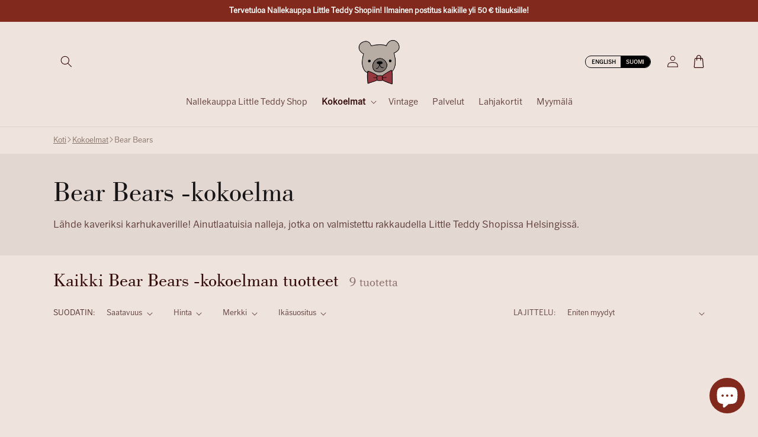

--- FILE ---
content_type: text/html; charset=utf-8
request_url: https://nallekauppa.fi/collections/bear-bears
body_size: 51475
content:
<!doctype html>
<html class="no-js" lang="fi">
  <head>
	  <script id="pandectes-rules">   /* PANDECTES-GDPR: DO NOT MODIFY AUTO GENERATED CODE OF THIS SCRIPT */      window.PandectesSettings = {"store":{"id":66843443511,"plan":"plus","theme":"lts-shopify-theme/main","primaryLocale":"en","adminMode":false,"headless":false,"storefrontRootDomain":"","checkoutRootDomain":"","storefrontAccessToken":""},"tsPublished":1751384084,"declaration":{"showPurpose":false,"showProvider":false,"declIntroText":"We use cookies to optimize website functionality, analyze the performance, and provide personalized experience to you. Some cookies are essential to make the website operate and function correctly. Those cookies cannot be disabled. In this window you can manage your preference of cookies.","showDateGenerated":true},"language":{"unpublished":[],"languageMode":"Multilingual","fallbackLanguage":"en","languageDetection":"locale","languagesSupported":["fi"]},"texts":{"managed":{"headerText":{"en":"We respect your privacy","fi":"Kunnioitamme yksityisyyttäsi"},"consentText":{"en":"This website uses cookies to ensure you get the best experience.","fi":"Tämä sivusto käyttää evästeitä parhaan käyttökokemuksen varmistamiseksi."},"linkText":{"en":"Learn more","fi":"Lisätietoja"},"imprintText":{"en":"Imprint","fi":"Jälki"},"googleLinkText":{"en":"Google's Privacy Terms","fi":"Googlen tietosuojaehdot"},"allowButtonText":{"en":"Accept","fi":"Hyväksy"},"denyButtonText":{"en":"Decline","fi":"Hylkää"},"dismissButtonText":{"en":"Ok","fi":"Ok"},"leaveSiteButtonText":{"en":"Leave this site","fi":"Poistu sivustolta"},"preferencesButtonText":{"en":"Preferences","fi":"Asetukset"},"cookiePolicyText":{"en":"Cookie policy","fi":"Evästekäytäntö"},"preferencesPopupTitleText":{"en":"Manage consent preferences","fi":"Hallitse suostumusasetuksia"},"preferencesPopupIntroText":{"en":"We use cookies to optimize website functionality, analyze the performance, and provide personalized experience to you. Some cookies are essential to make the website operate and function correctly. Those cookies cannot be disabled. In this window you can manage your preference of cookies.","fi":"Käytämme evästeitä verkkosivuston toimivuuden optimoimiseksi, suorituskyvyn analysoimiseksi ja henkilökohtaisen kokemuksen tarjoamiseksi sinulle. Jotkut evästeet ovat välttämättömiä, jotta verkkosivusto toimii ja toimii oikein. Näitä evästeitä ei voi poistaa käytöstä. Tässä ikkunassa voit hallita evästeasetuksiasi."},"preferencesPopupSaveButtonText":{"en":"Save preferences","fi":"Tallenna asetukset"},"preferencesPopupCloseButtonText":{"en":"Close","fi":"Sulje"},"preferencesPopupAcceptAllButtonText":{"en":"Accept all","fi":"Hyväksy kaikki"},"preferencesPopupRejectAllButtonText":{"en":"Reject all","fi":"Hylkää kaikki"},"cookiesDetailsText":{"en":"Cookies details","fi":"Evästeiden tiedot"},"preferencesPopupAlwaysAllowedText":{"en":"Always allowed","fi":"aina sallittu"},"accessSectionParagraphText":{"en":"You have the right to request access to your data at any time.","fi":"Sinulla on oikeus päästä käsiksi tietoihisi milloin tahansa."},"accessSectionTitleText":{"en":"Data portability","fi":"Tietojen siirrettävyys"},"accessSectionAccountInfoActionText":{"en":"Personal data","fi":"Henkilökohtaiset tiedot"},"accessSectionDownloadReportActionText":{"en":"Request export","fi":"Lataa kaikki"},"accessSectionGDPRRequestsActionText":{"en":"Data subject requests","fi":"Rekisteröidyn pyynnöt"},"accessSectionOrdersRecordsActionText":{"en":"Orders","fi":"Tilaukset"},"rectificationSectionParagraphText":{"en":"You have the right to request your data to be updated whenever you think it is appropriate.","fi":"Sinulla on oikeus pyytää tietojesi päivittämistä aina, kun pidät sitä tarpeellisena."},"rectificationSectionTitleText":{"en":"Data Rectification","fi":"Tietojen oikaisu"},"rectificationCommentPlaceholder":{"en":"Describe what you want to be updated","fi":"Kuvaile, mitä haluat päivittää"},"rectificationCommentValidationError":{"en":"Comment is required","fi":"Kommentti vaaditaan"},"rectificationSectionEditAccountActionText":{"en":"Request an update","fi":"Pyydä päivitystä"},"erasureSectionTitleText":{"en":"Right to be forgotten","fi":"Oikeus tulla unohdetuksi"},"erasureSectionParagraphText":{"en":"You have the right to ask all your data to be erased. After that, you will no longer be able to access your account.","fi":"Sinulla on oikeus pyytää, että kaikki tietosi poistetaan. Tämän jälkeen et voi enää käyttää tiliäsi."},"erasureSectionRequestDeletionActionText":{"en":"Request personal data deletion","fi":"Pyydä henkilötietojen poistamista"},"consentDate":{"en":"Consent date","fi":"Suostumuspäivä"},"consentId":{"en":"Consent ID","fi":"Suostumustunnus"},"consentSectionChangeConsentActionText":{"en":"Change consent preference","fi":"Muuta suostumusasetusta"},"consentSectionConsentedText":{"en":"You consented to the cookies policy of this website on","fi":"Hyväksyit tämän verkkosivuston evästekäytännön"},"consentSectionNoConsentText":{"en":"You have not consented to the cookies policy of this website.","fi":"Et ole suostunut tämän verkkosivuston evästekäytäntöön."},"consentSectionTitleText":{"en":"Your cookie consent","fi":"Evästeen suostumuksesi"},"consentStatus":{"en":"Consent preference","fi":"Suostumusasetus"},"confirmationFailureMessage":{"en":"Your request was not verified. Please try again and if problem persists, contact store owner for assistance","fi":"Pyyntöäsi ei vahvistettu. Yritä uudelleen. Jos ongelma jatkuu, ota yhteyttä myymälän omistajaan"},"confirmationFailureTitle":{"en":"A problem occurred","fi":"Tapahtui ongelma"},"confirmationSuccessMessage":{"en":"We will soon get back to you as to your request.","fi":"Palaamme sinulle pian pyyntösi suhteen."},"confirmationSuccessTitle":{"en":"Your request is verified","fi":"Pyyntösi on vahvistettu"},"guestsSupportEmailFailureMessage":{"en":"Your request was not submitted. Please try again and if problem persists, contact store owner for assistance.","fi":"Pyyntöäsi ei lähetetty. Yritä uudelleen ja jos ongelma jatkuu, ota yhteyttä myymälän omistajaan."},"guestsSupportEmailFailureTitle":{"en":"A problem occurred","fi":"Tapahtui ongelma"},"guestsSupportEmailPlaceholder":{"en":"E-mail address","fi":"Sähköpostiosoite"},"guestsSupportEmailSuccessMessage":{"en":"If you are registered as a customer of this store, you will soon receive an email with instructions on how to proceed.","fi":"Jos olet rekisteröitynyt tämän myymälän asiakkaaksi, saat pian sähköpostiviestin, jossa on ohjeet jatkamisesta."},"guestsSupportEmailSuccessTitle":{"en":"Thank you for your request","fi":"Kiitos pyynnöstäsi"},"guestsSupportEmailValidationError":{"en":"Email is not valid","fi":"Sähköpostiosoite ei kelpaa"},"guestsSupportInfoText":{"en":"Please login with your customer account to further proceed.","fi":"Kirjaudu sisään asiakastililläsi jatkaaksesi."},"submitButton":{"en":"Submit","fi":"Lähetä"},"submittingButton":{"en":"Submitting...","fi":"Lähetetään ..."},"cancelButton":{"en":"Cancel","fi":"Peruuttaa"},"declIntroText":{"en":"We use cookies to optimize website functionality, analyze the performance, and provide personalized experience to you. Some cookies are essential to make the website operate and function correctly. Those cookies cannot be disabled. In this window you can manage your preference of cookies.","fi":"Käytämme evästeitä optimoidaksemme verkkosivuston toimivuutta, analysoidaksemme suorituskykyä ja tarjotaksemme sinulle henkilökohtaisen käyttökokemuksen. Jotkut evästeet ovat välttämättömiä, jotta sivusto toimisi ja toimisi oikein. Näitä evästeitä ei voi poistaa käytöstä. Tässä ikkunassa voit hallita evästeasetuksiasi."},"declName":{"en":"Name","fi":"Nimi"},"declPurpose":{"en":"Purpose","fi":"Tarkoitus"},"declType":{"en":"Type","fi":"Tyyppi"},"declRetention":{"en":"Retention","fi":"Säilyttäminen"},"declProvider":{"en":"Provider","fi":"Palveluntarjoaja"},"declFirstParty":{"en":"First-party","fi":"First-party"},"declThirdParty":{"en":"Third-party","fi":"Kolmas osapuoli"},"declSeconds":{"en":"seconds","fi":"sekuntia"},"declMinutes":{"en":"minutes","fi":"minuuttia"},"declHours":{"en":"hours","fi":"tuntia"},"declDays":{"en":"days","fi":"päivää"},"declMonths":{"en":"months","fi":"kuukaudet"},"declYears":{"en":"years","fi":"vuotta"},"declSession":{"en":"Session","fi":"istunto"},"declDomain":{"en":"Domain","fi":"Verkkotunnus"},"declPath":{"en":"Path","fi":"Polku"}},"categories":{"strictlyNecessaryCookiesTitleText":{"en":"Strictly necessary cookies","fi":"Ehdottomasti välttämättömät evästeet"},"strictlyNecessaryCookiesDescriptionText":{"en":"These cookies are essential in order to enable you to move around the website and use its features, such as accessing secure areas of the website. The website cannot function properly without these cookies.","fi":"Nämä evästeet ovat välttämättömiä, jotta voit liikkua verkkosivustolla ja käyttää sen ominaisuuksia, kuten pääsyä verkkosivuston suojattuihin alueisiin. Verkkosivusto ei voi toimia kunnolla ilman näitä evästeitä."},"functionalityCookiesTitleText":{"en":"Functional cookies","fi":"Toiminnalliset evästeet"},"functionalityCookiesDescriptionText":{"en":"These cookies enable the site to provide enhanced functionality and personalisation. They may be set by us or by third party providers whose services we have added to our pages. If you do not allow these cookies then some or all of these services may not function properly.","fi":"Nämä evästeet antavat sivustolle mahdollisuuden parantaa toimintoja ja personointia. Voimme asettaa ne itse tai kolmannen osapuolen palveluntarjoajat, joiden palvelut olemme lisänneet sivuillemme. Jos et salli näitä evästeitä, jotkut tai kaikki näistä palveluista eivät ehkä toimi oikein."},"performanceCookiesTitleText":{"en":"Performance cookies","fi":"Suorituskykyevästeet"},"performanceCookiesDescriptionText":{"en":"These cookies enable us to monitor and improve the performance of our website. For example, they allow us to count visits, identify traffic sources and see which parts of the site are most popular.","fi":"Näiden evästeiden avulla voimme seurata ja parantaa verkkosivustomme suorituskykyä. Niiden avulla voimme esimerkiksi laskea käyntejä, tunnistaa liikenteen lähteet ja nähdä, mitkä sivuston osat ovat suosituimpia."},"targetingCookiesTitleText":{"en":"Targeting cookies","fi":"Kohdistusevästeet"},"targetingCookiesDescriptionText":{"en":"These cookies may be set through our site by our advertising partners. They may be used by those companies to build a profile of your interests and show you relevant adverts on other sites.    They do not store directly personal information, but are based on uniquely identifying your browser and internet device. If you do not allow these cookies, you will experience less targeted advertising.","fi":"Mainostajamme voivat asettaa nämä evästeet sivustollamme. Nämä yritykset voivat käyttää niitä rakentaakseen kiinnostuksen kohteidesi profiilin ja näyttääkseen sinulle osuvia mainoksia muilla sivustoilla. Ne eivät tallenna suoraan henkilökohtaisia tietoja, mutta perustuvat selaimen ja Internet -laitteen yksilölliseen tunnistamiseen. Jos et salli näitä evästeitä, kohdistat vähemmän mainontaa."},"unclassifiedCookiesTitleText":{"en":"Unclassified cookies","fi":"Luokittelemattomat evästeet"},"unclassifiedCookiesDescriptionText":{"en":"Unclassified cookies are cookies that we are in the process of classifying, together with the providers of individual cookies.","fi":"Luokittelemattomat evästeet ovat evästeitä, joita luokittelemme parhaillaan yhdessä yksittäisten evästeiden tarjoajien kanssa."}},"auto":{}},"library":{"previewMode":false,"fadeInTimeout":0,"defaultBlocked":7,"showLink":true,"showImprintLink":false,"showGoogleLink":false,"enabled":true,"cookie":{"expiryDays":365,"secure":true,"domain":""},"dismissOnScroll":false,"dismissOnWindowClick":false,"dismissOnTimeout":false,"palette":{"popup":{"background":"#D8B8B8","backgroundForCalculations":{"a":1,"b":184,"g":184,"r":216},"text":"#80291C"},"button":{"background":"#80291C","backgroundForCalculations":{"a":1,"b":28,"g":41,"r":128},"text":"#FFFFFF","textForCalculation":{"a":1,"b":255,"g":255,"r":255},"border":"transparent"}},"content":{"href":"/policies/privacy-policy","imprintHref":"/","close":"&#10005;","target":"","logo":"<img class=\"cc-banner-logo\" style=\"max-height: 24px;\" src=\"https://cdn.shopify.com/s/files/1/0668/4344/3511/t/33/assets/pandectes-logo.png?v=1751383639\" alt=\"Cookie banner\" />"},"window":"<div role=\"dialog\" aria-label=\"We respect your privacy\" aria-describedby=\"cookieconsent:desc\" id=\"pandectes-banner\" class=\"cc-window-wrapper \"><div class=\"pd-cookie-banner-window cc-window {{classes}}\"><!--googleoff: all-->{{children}}<!--googleon: all--></div></div>","compliance":{"opt-both":"<div class=\"cc-compliance cc-highlight\">{{deny}}{{allow}}</div>"},"type":"opt-both","layouts":{"basic":"{{logo}}{{messagelink}}{{compliance}}"},"position":"top","theme":"classic","revokable":false,"animateRevokable":false,"revokableReset":false,"revokableLogoUrl":"","revokablePlacement":"bottom-left","revokableMarginHorizontal":15,"revokableMarginVertical":15,"static":true,"autoAttach":true,"hasTransition":true,"blacklistPage":[""],"elements":{"close":"<button aria-label=\"Close\" type=\"button\" class=\"cc-close\">{{close}}</button>","dismiss":"<button type=\"button\" class=\"cc-btn cc-btn-decision cc-dismiss\">{{dismiss}}</button>","allow":"<button type=\"button\" class=\"cc-btn cc-btn-decision cc-allow\">{{allow}}</button>","deny":"<button type=\"button\" class=\"cc-btn cc-btn-decision cc-deny\">{{deny}}</button>","preferences":"<button type=\"button\" class=\"cc-btn cc-settings\" onclick=\"Pandectes.fn.openPreferences()\">{{preferences}}</button>"}},"geolocation":{"auOnly":false,"brOnly":false,"caOnly":false,"chOnly":false,"euOnly":false,"jpOnly":false,"nzOnly":false,"thOnly":false,"zaOnly":false,"canadaOnly":false,"globalVisibility":true},"dsr":{"guestsSupport":false,"accessSectionDownloadReportAuto":false},"banner":{"resetTs":1721216478,"extraCss":"        .cc-banner-logo {max-width: 24em!important;}    @media(min-width: 768px) {.cc-window.cc-floating{max-width: 24em!important;width: 24em!important;}}    .cc-message, .pd-cookie-banner-window .cc-header, .cc-logo {text-align: left}    .cc-window-wrapper{z-index: 2147483647;}    .cc-window{z-index: 2147483647;font-size: 14px!important;font-family: inherit;}    .pd-cookie-banner-window .cc-header{font-size: 14px!important;font-family: inherit;}    .pd-cp-ui{font-family: inherit; background-color: #D8B8B8;color:#80291C;}    button.pd-cp-btn, a.pd-cp-btn{background-color:#80291C;color:#FFFFFF!important;}    input + .pd-cp-preferences-slider{background-color: rgba(128, 41, 28, 0.3)}    .pd-cp-scrolling-section::-webkit-scrollbar{background-color: rgba(128, 41, 28, 0.3)}    input:checked + .pd-cp-preferences-slider{background-color: rgba(128, 41, 28, 1)}    .pd-cp-scrolling-section::-webkit-scrollbar-thumb {background-color: rgba(128, 41, 28, 1)}    .pd-cp-ui-close{color:#80291C;}    .pd-cp-preferences-slider:before{background-color: #D8B8B8}    .pd-cp-title:before {border-color: #80291C!important}    .pd-cp-preferences-slider{background-color:#80291C}    .pd-cp-toggle{color:#80291C!important}    @media(max-width:699px) {.pd-cp-ui-close-top svg {fill: #80291C}}    .pd-cp-toggle:hover,.pd-cp-toggle:visited,.pd-cp-toggle:active{color:#80291C!important}    .pd-cookie-banner-window {}  ","customJavascript":{"useButtons":true},"showPoweredBy":false,"logoHeight":24,"revokableTrigger":false,"hybridStrict":false,"cookiesBlockedByDefault":"7","isActive":true,"implicitSavePreferences":false,"cookieIcon":false,"blockBots":false,"showCookiesDetails":false,"hasTransition":true,"blockingPage":false,"showOnlyLandingPage":false,"leaveSiteUrl":"https://www.google.com","linkRespectStoreLang":false},"cookies":{"0":[{"name":"secure_customer_sig","type":"http","domain":"littleteddyshop.com","path":"/","provider":"Shopify","firstParty":true,"retention":"1 year(s)","expires":1,"unit":"declYears","purpose":{"en":"Used in connection with customer login.","fi":"Käytetään asiakkaan kirjautumisen yhteydessä."}},{"name":"localization","type":"http","domain":"littleteddyshop.com","path":"/","provider":"Shopify","firstParty":true,"retention":"1 year(s)","expires":1,"unit":"declYears","purpose":{"en":"Shopify store localization","fi":"Shopify-myymälän lokalisointi"}},{"name":"_cmp_a","type":"http","domain":".littleteddyshop.com","path":"/","provider":"Shopify","firstParty":true,"retention":"1 day(s)","expires":1,"unit":"declDays","purpose":{"en":"Used for managing customer privacy settings.","fi":"Käytetään asiakkaiden tietosuoja-asetusten hallintaan."}},{"name":"_tracking_consent","type":"http","domain":".littleteddyshop.com","path":"/","provider":"Shopify","firstParty":true,"retention":"1 year(s)","expires":1,"unit":"declYears","purpose":{"en":"Tracking preferences.","fi":"Seurantaasetukset."}},{"name":"cart_currency","type":"http","domain":"littleteddyshop.com","path":"/","provider":"Shopify","firstParty":true,"retention":"2 ","expires":2,"unit":"declSession","purpose":{"en":"The cookie is necessary for the secure checkout and payment function on the website. This function is provided by shopify.com.","fi":"Eväste on välttämätön verkkosivuston turvallisen kassa- ja maksutoiminnon kannalta. Tämän toiminnon tarjoaa shopify.com."}},{"name":"_secure_account_session_id","type":"http","domain":"account.littleteddyshop.com","path":"/","provider":"Shopify","firstParty":true,"retention":"1 month(s)","expires":1,"unit":"declMonths","purpose":{"en":"Used to track a user's session for new customer accounts."}},{"name":"keep_alive","type":"http","domain":"littleteddyshop.com","path":"/","provider":"Shopify","firstParty":true,"retention":"30 minute(s)","expires":30,"unit":"declMinutes","purpose":{"en":"Used in connection with buyer localization.","fi":"Käytetään ostajan lokalisoinnin yhteydessä."}},{"name":"customer_account_locale","type":"http","domain":"account.littleteddyshop.com","path":"/","provider":"Shopify","firstParty":true,"retention":"1 year(s)","expires":1,"unit":"declYears","purpose":{"en":"Used in connection with new customer accounts."}},{"name":"identity-state","type":"http","domain":"account.littleteddyshop.com","path":"/","provider":"Shopify","firstParty":true,"retention":"1 hour(s)","expires":1,"unit":"declHours","purpose":{"en":"Used in connection with customer authentication."}},{"name":"_pandectes_gdpr","type":"http","domain":".littleteddyshop.com","path":"/","provider":"Pandectes","firstParty":true,"retention":"1 year(s)","expires":1,"unit":"declYears","purpose":{"en":"Used for the functionality of the cookies consent banner.","fi":"Käytetään evästeiden suostumusbannerin toimintaan."}},{"name":"wpm-test-cookie","type":"http","domain":"littleteddyshop.com","path":"/","provider":"Shopify","firstParty":true,"retention":"Session","expires":1,"unit":"declSeconds","purpose":{"en":"Used to ensure our systems are working correctly."}},{"name":"wpm-test-cookie","type":"http","domain":"com","path":"/","provider":"Unknown","firstParty":false,"retention":"Session","expires":1,"unit":"declSeconds","purpose":{"en":"Used to ensure our systems are working correctly."}},{"name":"identity-state-0944e6a68a1adac181f90663843efc7d","type":"http","domain":"account.littleteddyshop.com","path":"/","provider":"Shopify","firstParty":true,"retention":"1 hour(s)","expires":1,"unit":"declHours","purpose":{"en":""}},{"name":"identity-state-9f786880e9150883229d89790457a85b","type":"http","domain":"account.littleteddyshop.com","path":"/","provider":"Shopify","firstParty":true,"retention":"1 hour(s)","expires":1,"unit":"declHours","purpose":{"en":""}}],"1":[],"2":[{"name":"_orig_referrer","type":"http","domain":".littleteddyshop.com","path":"/","provider":"Shopify","firstParty":true,"retention":"1 year(s)","expires":1,"unit":"declYears","purpose":{"en":"Tracks landing pages.","fi":"Seuraa aloitussivuja."}},{"name":"_shopify_y","type":"http","domain":".littleteddyshop.com","path":"/","provider":"Shopify","firstParty":true,"retention":"1 year(s)","expires":1,"unit":"declYears","purpose":{"en":"Shopify analytics.","fi":"Shopify-analytiikka."}},{"name":"_landing_page","type":"http","domain":".littleteddyshop.com","path":"/","provider":"Shopify","firstParty":true,"retention":"1 year(s)","expires":1,"unit":"declYears","purpose":{"en":"Tracks landing pages.","fi":"Seuraa aloitussivuja."}},{"name":"_shopify_sa_t","type":"http","domain":"littleteddyshop.com","path":"/","provider":"Shopify","firstParty":true,"retention":"30 minute(s)","expires":30,"unit":"declMinutes","purpose":{"en":"Shopify analytics relating to marketing & referrals.","fi":"Shopifyn markkinointiin ja viittauksiin liittyvä analytiikka."}},{"name":"_shopify_s","type":"http","domain":".littleteddyshop.com","path":"/","provider":"Shopify","firstParty":true,"retention":"30 minute(s)","expires":30,"unit":"declMinutes","purpose":{"en":"Shopify analytics.","fi":"Shopify-analytiikka."}},{"name":"_shopify_sa_p","type":"http","domain":"littleteddyshop.com","path":"/","provider":"Shopify","firstParty":true,"retention":"30 minute(s)","expires":30,"unit":"declMinutes","purpose":{"en":"Shopify analytics relating to marketing & referrals.","fi":"Shopifyn markkinointiin ja viittauksiin liittyvä analytiikka."}},{"name":"_shopify_s","type":"http","domain":"com","path":"/","provider":"Shopify","firstParty":false,"retention":"Session","expires":1,"unit":"declSeconds","purpose":{"en":"Shopify analytics.","fi":"Shopify-analytiikka."}}],"4":[{"name":"_fbp","type":"http","domain":".littleteddyshop.com","path":"/","provider":"Facebook","firstParty":true,"retention":"3 month(s)","expires":3,"unit":"declMonths","purpose":{"en":"Cookie is placed by Facebook to track visits across websites.","fi":"Facebook asettaa evästeen seuraamaan vierailuja eri verkkosivustoilla."}},{"name":"_gcl_au","type":"http","domain":".littleteddyshop.com","path":"/","provider":"Google","firstParty":true,"retention":"3 month(s)","expires":3,"unit":"declMonths","purpose":{"en":"Cookie is placed by Google Tag Manager to track conversions.","fi":"Google Tag Manager asettaa evästeen seuraamaan konversioita."}},{"name":"test_cookie","type":"http","domain":".doubleclick.net","path":"/","provider":"Google","firstParty":false,"retention":"15 minute(s)","expires":15,"unit":"declMinutes","purpose":{"en":"To measure the visitors’ actions after they click through from an advert. Expires after each visit.","fi":"Mittaa kävijöiden toimia mainoksen napsautuksen jälkeen. Vanhenee jokaisen käynnin jälkeen."}}],"8":[{"name":"_identity_session","type":"http","domain":"shopify.com","path":"/","provider":"Unknown","firstParty":false,"retention":"1 year(s)","expires":1,"unit":"declYears","purpose":{"en":"","fi":"Sisältää käyttäjän identiteetti-istunnon tunnisteen."}},{"name":"__Host-_identity_session_same_site","type":"http","domain":"shopify.com","path":"/","provider":"Unknown","firstParty":false,"retention":"1 year(s)","expires":1,"unit":"declYears","purpose":{"en":""}},{"name":"device_id","type":"http","domain":"shopify.com","path":"/","provider":"Unknown","firstParty":false,"retention":"1 year(s)","expires":1,"unit":"declYears","purpose":{"en":"","fi":"Istunnon laitetunniste, joka auttaa estämään petoksia."}}]},"blocker":{"isActive":false,"googleConsentMode":{"id":"","analyticsId":"","adwordsId":"AW-11105113517","isActive":true,"adStorageCategory":4,"analyticsStorageCategory":2,"personalizationStorageCategory":1,"functionalityStorageCategory":1,"customEvent":false,"securityStorageCategory":0,"redactData":false,"urlPassthrough":false,"dataLayerProperty":"dataLayer","waitForUpdate":0,"useNativeChannel":false},"facebookPixel":{"id":"","isActive":false,"ldu":false},"microsoft":{},"rakuten":{"isActive":false,"cmp":false,"ccpa":false},"klaviyoIsActive":false,"gpcIsActive":true,"defaultBlocked":7,"patterns":{"whiteList":[],"blackList":{"1":[],"2":[],"4":[],"8":[]},"iframesWhiteList":[],"iframesBlackList":{"1":[],"2":[],"4":[],"8":[]},"beaconsWhiteList":[],"beaconsBlackList":{"1":[],"2":[],"4":[],"8":[]}}}}      !function(){"use strict";window.PandectesRules=window.PandectesRules||{},window.PandectesRules.manualBlacklist={1:[],2:[],4:[]},window.PandectesRules.blacklistedIFrames={1:[],2:[],4:[]},window.PandectesRules.blacklistedCss={1:[],2:[],4:[]},window.PandectesRules.blacklistedBeacons={1:[],2:[],4:[]};var e="javascript/blocked";function t(e){return new RegExp(e.replace(/[/\\.+?$()]/g,"\\$&").replace("*","(.*)"))}var n=function(e){var t=arguments.length>1&&void 0!==arguments[1]?arguments[1]:"log";new URLSearchParams(window.location.search).get("log")&&console[t]("PandectesRules: ".concat(e))};function a(e){var t=document.createElement("script");t.async=!0,t.src=e,document.head.appendChild(t)}function r(e,t){(null==t||t>e.length)&&(t=e.length);for(var n=0,a=Array(t);n<t;n++)a[n]=e[n];return a}function o(e,t,n){return(t=function(e){var t=function(e,t){if("object"!=typeof e||!e)return e;var n=e[Symbol.toPrimitive];if(void 0!==n){var a=n.call(e,t||"default");if("object"!=typeof a)return a;throw new TypeError("@@toPrimitive must return a primitive value.")}return("string"===t?String:Number)(e)}(e,"string");return"symbol"==typeof t?t:t+""}(t))in e?Object.defineProperty(e,t,{value:n,enumerable:!0,configurable:!0,writable:!0}):e[t]=n,e}function i(e,t){var n=Object.keys(e);if(Object.getOwnPropertySymbols){var a=Object.getOwnPropertySymbols(e);t&&(a=a.filter((function(t){return Object.getOwnPropertyDescriptor(e,t).enumerable}))),n.push.apply(n,a)}return n}function s(e){for(var t=1;t<arguments.length;t++){var n=null!=arguments[t]?arguments[t]:{};t%2?i(Object(n),!0).forEach((function(t){o(e,t,n[t])})):Object.getOwnPropertyDescriptors?Object.defineProperties(e,Object.getOwnPropertyDescriptors(n)):i(Object(n)).forEach((function(t){Object.defineProperty(e,t,Object.getOwnPropertyDescriptor(n,t))}))}return e}function c(e,t){return function(e){if(Array.isArray(e))return e}(e)||function(e,t){var n=null==e?null:"undefined"!=typeof Symbol&&e[Symbol.iterator]||e["@@iterator"];if(null!=n){var a,r,o,i,s=[],c=!0,l=!1;try{if(o=(n=n.call(e)).next,0===t){if(Object(n)!==n)return;c=!1}else for(;!(c=(a=o.call(n)).done)&&(s.push(a.value),s.length!==t);c=!0);}catch(e){l=!0,r=e}finally{try{if(!c&&null!=n.return&&(i=n.return(),Object(i)!==i))return}finally{if(l)throw r}}return s}}(e,t)||d(e,t)||function(){throw new TypeError("Invalid attempt to destructure non-iterable instance.\nIn order to be iterable, non-array objects must have a [Symbol.iterator]() method.")}()}function l(e){return function(e){if(Array.isArray(e))return r(e)}(e)||function(e){if("undefined"!=typeof Symbol&&null!=e[Symbol.iterator]||null!=e["@@iterator"])return Array.from(e)}(e)||d(e)||function(){throw new TypeError("Invalid attempt to spread non-iterable instance.\nIn order to be iterable, non-array objects must have a [Symbol.iterator]() method.")}()}function d(e,t){if(e){if("string"==typeof e)return r(e,t);var n={}.toString.call(e).slice(8,-1);return"Object"===n&&e.constructor&&(n=e.constructor.name),"Map"===n||"Set"===n?Array.from(e):"Arguments"===n||/^(?:Ui|I)nt(?:8|16|32)(?:Clamped)?Array$/.test(n)?r(e,t):void 0}}var u=window.PandectesRulesSettings||window.PandectesSettings,f=!(void 0===window.dataLayer||!Array.isArray(window.dataLayer)||!window.dataLayer.some((function(e){return"pandectes_full_scan"===e.event}))),g=function(){var e,t=arguments.length>0&&void 0!==arguments[0]?arguments[0]:"_pandectes_gdpr",n=("; "+document.cookie).split("; "+t+"=");if(n.length<2)e={};else{var a=n.pop().split(";");e=window.atob(a.shift())}var r=function(e){try{return JSON.parse(e)}catch(e){return!1}}(e);return!1!==r?r:e}(),p=u.banner.isActive,y=u.blocker,h=y.defaultBlocked,v=y.patterns,w=g&&null!==g.preferences&&void 0!==g.preferences?g.preferences:null,m=f?0:p?null===w?h:w:0,b={1:!(1&m),2:!(2&m),4:!(4&m)},_=v.blackList,k=v.whiteList,S=v.iframesBlackList,L=v.iframesWhiteList,C=v.beaconsBlackList,A=v.beaconsWhiteList,P={blackList:[],whiteList:[],iframesBlackList:{1:[],2:[],4:[],8:[]},iframesWhiteList:[],beaconsBlackList:{1:[],2:[],4:[],8:[]},beaconsWhiteList:[]};[1,2,4].map((function(e){var n;b[e]||((n=P.blackList).push.apply(n,l(_[e].length?_[e].map(t):[])),P.iframesBlackList[e]=S[e].length?S[e].map(t):[],P.beaconsBlackList[e]=C[e].length?C[e].map(t):[])})),P.whiteList=k.length?k.map(t):[],P.iframesWhiteList=L.length?L.map(t):[],P.beaconsWhiteList=A.length?A.map(t):[];var E={scripts:[],iframes:{1:[],2:[],4:[]},beacons:{1:[],2:[],4:[]},css:{1:[],2:[],4:[]}},O=function(t,n){return t&&(!n||n!==e)&&(!P.blackList||P.blackList.some((function(e){return e.test(t)})))&&(!P.whiteList||P.whiteList.every((function(e){return!e.test(t)})))},I=function(e,t){var n=P.iframesBlackList[t],a=P.iframesWhiteList;return e&&(!n||n.some((function(t){return t.test(e)})))&&(!a||a.every((function(t){return!t.test(e)})))},T=function(e,t){var n=P.beaconsBlackList[t],a=P.beaconsWhiteList;return e&&(!n||n.some((function(t){return t.test(e)})))&&(!a||a.every((function(t){return!t.test(e)})))},B=new MutationObserver((function(e){for(var t=0;t<e.length;t++)for(var n=e[t].addedNodes,a=0;a<n.length;a++){var r=n[a],o=r.dataset&&r.dataset.cookiecategory;if(1===r.nodeType&&"LINK"===r.tagName){var i=r.dataset&&r.dataset.href;if(i&&o)switch(o){case"functionality":case"C0001":E.css[1].push(i);break;case"performance":case"C0002":E.css[2].push(i);break;case"targeting":case"C0003":E.css[4].push(i)}}}})),j=new MutationObserver((function(t){for(var a=0;a<t.length;a++)for(var r=t[a].addedNodes,o=function(){var t=r[i],a=t.src||t.dataset&&t.dataset.src,o=t.dataset&&t.dataset.cookiecategory;if(1===t.nodeType&&"IFRAME"===t.tagName){if(a){var s=!1;I(a,1)||"functionality"===o||"C0001"===o?(s=!0,E.iframes[1].push(a)):I(a,2)||"performance"===o||"C0002"===o?(s=!0,E.iframes[2].push(a)):(I(a,4)||"targeting"===o||"C0003"===o)&&(s=!0,E.iframes[4].push(a)),s&&(t.removeAttribute("src"),t.setAttribute("data-src",a))}}else if(1===t.nodeType&&"IMG"===t.tagName){if(a){var c=!1;T(a,1)?(c=!0,E.beacons[1].push(a)):T(a,2)?(c=!0,E.beacons[2].push(a)):T(a,4)&&(c=!0,E.beacons[4].push(a)),c&&(t.removeAttribute("src"),t.setAttribute("data-src",a))}}else if(1===t.nodeType&&"SCRIPT"===t.tagName){var l=t.type,d=!1;if(O(a,l)?(n("rule blocked: ".concat(a)),d=!0):a&&o?n("manually blocked @ ".concat(o,": ").concat(a)):o&&n("manually blocked @ ".concat(o,": inline code")),d){E.scripts.push([t,l]),t.type=e;var u=function(n){t.getAttribute("type")===e&&n.preventDefault(),t.removeEventListener("beforescriptexecute",u)};t.addEventListener("beforescriptexecute",u),t.parentElement&&t.parentElement.removeChild(t)}}},i=0;i<r.length;i++)o()})),R=document.createElement,U={src:Object.getOwnPropertyDescriptor(HTMLScriptElement.prototype,"src"),type:Object.getOwnPropertyDescriptor(HTMLScriptElement.prototype,"type")};window.PandectesRules.unblockCss=function(e){var t=E.css[e]||[];t.length&&n("Unblocking CSS for ".concat(e)),t.forEach((function(e){var t=document.querySelector('link[data-href^="'.concat(e,'"]'));t.removeAttribute("data-href"),t.href=e})),E.css[e]=[]},window.PandectesRules.unblockIFrames=function(e){var t=E.iframes[e]||[];t.length&&n("Unblocking IFrames for ".concat(e)),P.iframesBlackList[e]=[],t.forEach((function(e){var t=document.querySelector('iframe[data-src^="'.concat(e,'"]'));t.removeAttribute("data-src"),t.src=e})),E.iframes[e]=[]},window.PandectesRules.unblockBeacons=function(e){var t=E.beacons[e]||[];t.length&&n("Unblocking Beacons for ".concat(e)),P.beaconsBlackList[e]=[],t.forEach((function(e){var t=document.querySelector('img[data-src^="'.concat(e,'"]'));t.removeAttribute("data-src"),t.src=e})),E.beacons[e]=[]},window.PandectesRules.unblockInlineScripts=function(e){var t=1===e?"functionality":2===e?"performance":"targeting",a=document.querySelectorAll('script[type="javascript/blocked"][data-cookiecategory="'.concat(t,'"]'));n("unblockInlineScripts: ".concat(a.length," in ").concat(t)),a.forEach((function(e){var t=document.createElement("script");t.type="text/javascript",e.hasAttribute("src")?t.src=e.getAttribute("src"):t.textContent=e.textContent,document.head.appendChild(t),e.parentNode.removeChild(e)}))},window.PandectesRules.unblockInlineCss=function(e){var t=1===e?"functionality":2===e?"performance":"targeting",a=document.querySelectorAll('link[data-cookiecategory="'.concat(t,'"]'));n("unblockInlineCss: ".concat(a.length," in ").concat(t)),a.forEach((function(e){e.href=e.getAttribute("data-href")}))},window.PandectesRules.unblock=function(e){e.length<1?(P.blackList=[],P.whiteList=[],P.iframesBlackList=[],P.iframesWhiteList=[]):(P.blackList&&(P.blackList=P.blackList.filter((function(t){return e.every((function(e){return"string"==typeof e?!t.test(e):e instanceof RegExp?t.toString()!==e.toString():void 0}))}))),P.whiteList&&(P.whiteList=[].concat(l(P.whiteList),l(e.map((function(e){if("string"==typeof e){var n=".*"+t(e)+".*";if(P.whiteList.every((function(e){return e.toString()!==n.toString()})))return new RegExp(n)}else if(e instanceof RegExp&&P.whiteList.every((function(t){return t.toString()!==e.toString()})))return e;return null})).filter(Boolean)))));var a=0;l(E.scripts).forEach((function(e,t){var n=c(e,2),r=n[0],o=n[1];if(function(e){var t=e.getAttribute("src");return P.blackList&&P.blackList.every((function(e){return!e.test(t)}))||P.whiteList&&P.whiteList.some((function(e){return e.test(t)}))}(r)){for(var i=document.createElement("script"),s=0;s<r.attributes.length;s++){var l=r.attributes[s];"src"!==l.name&&"type"!==l.name&&i.setAttribute(l.name,r.attributes[s].value)}i.setAttribute("src",r.src),i.setAttribute("type",o||"application/javascript"),document.head.appendChild(i),E.scripts.splice(t-a,1),a++}})),0==P.blackList.length&&0===P.iframesBlackList[1].length&&0===P.iframesBlackList[2].length&&0===P.iframesBlackList[4].length&&0===P.beaconsBlackList[1].length&&0===P.beaconsBlackList[2].length&&0===P.beaconsBlackList[4].length&&(n("Disconnecting observers"),j.disconnect(),B.disconnect())};var D=u.store,N=D.adminMode,M=D.headless,z=D.storefrontRootDomain,x=D.checkoutRootDomain,F=D.storefrontAccessToken,q=u.banner.isActive,W=u.blocker.defaultBlocked;function H(e){if(window.Shopify&&window.Shopify.customerPrivacy)e();else{var t=null;window.Shopify&&window.Shopify.loadFeatures&&window.Shopify.trackingConsent?e():t=setInterval((function(){window.Shopify&&window.Shopify.loadFeatures&&(clearInterval(t),window.Shopify.loadFeatures([{name:"consent-tracking-api",version:"0.1"}],(function(t){t?n("Shopify.customerPrivacy API - failed to load"):(n("shouldShowBanner() -> ".concat(window.Shopify.trackingConsent.shouldShowBanner()," | saleOfDataRegion() -> ").concat(window.Shopify.trackingConsent.saleOfDataRegion())),e())})))}),10)}}q&&H((function(){!function(){var e=window.Shopify.trackingConsent;if(!1!==e.shouldShowBanner()||null!==w||7!==W)try{var t=N&&!(window.Shopify&&window.Shopify.AdminBarInjector),a={preferences:!(1&m)||f||t,analytics:!(2&m)||f||t,marketing:!(4&m)||f||t};M&&(a.headlessStorefront=!0,a.storefrontRootDomain=null!=z&&z.length?z:window.location.hostname,a.checkoutRootDomain=null!=x&&x.length?x:"checkout.".concat(window.location.hostname),a.storefrontAccessToken=null!=F&&F.length?F:""),e.firstPartyMarketingAllowed()===a.marketing&&e.analyticsProcessingAllowed()===a.analytics&&e.preferencesProcessingAllowed()===a.preferences||e.setTrackingConsent(a,(function(e){e&&e.error?n("Shopify.customerPrivacy API - failed to setTrackingConsent"):n("setTrackingConsent(".concat(JSON.stringify(a),")"))}))}catch(e){n("Shopify.customerPrivacy API - exception")}}(),function(){if(M){var e=window.Shopify.trackingConsent,t=e.currentVisitorConsent();if(navigator.globalPrivacyControl&&""===t.sale_of_data){var a={sale_of_data:!1,headlessStorefront:!0};a.storefrontRootDomain=null!=z&&z.length?z:window.location.hostname,a.checkoutRootDomain=null!=x&&x.length?x:"checkout.".concat(window.location.hostname),a.storefrontAccessToken=null!=F&&F.length?F:"",e.setTrackingConsent(a,(function(e){e&&e.error?n("Shopify.customerPrivacy API - failed to setTrackingConsent({".concat(JSON.stringify(a),")")):n("setTrackingConsent(".concat(JSON.stringify(a),")"))}))}}}()}));var J=["AT","BE","BG","HR","CY","CZ","DK","EE","FI","FR","DE","GR","HU","IE","IT","LV","LT","LU","MT","NL","PL","PT","RO","SK","SI","ES","SE","GB","LI","NO","IS"],G="[Pandectes :: Google Consent Mode debug]:";function V(){var e=arguments.length<=0?void 0:arguments[0],t=arguments.length<=1?void 0:arguments[1],n=arguments.length<=2?void 0:arguments[2];if("consent"!==e)return"config"===e?"config":void 0;var a=n.ad_storage,r=n.ad_user_data,o=n.ad_personalization,i=n.functionality_storage,s=n.analytics_storage,c=n.personalization_storage,l={Command:e,Mode:t,ad_storage:a,ad_user_data:r,ad_personalization:o,functionality_storage:i,analytics_storage:s,personalization_storage:c,security_storage:n.security_storage};return console.table(l),"default"===t&&("denied"===a&&"denied"===r&&"denied"===o&&"denied"===i&&"denied"===s&&"denied"===c||console.warn("".concat(G,' all types in a "default" command should be set to "denied" except for security_storage that should be set to "granted"'))),t}var K=!1,Z=!1;function $(e){e&&("default"===e?(K=!0,Z&&console.warn("".concat(G,' "default" command was sent but there was already an "update" command before it.'))):"update"===e?(Z=!0,K||console.warn("".concat(G,' "update" command was sent but there was no "default" command before it.'))):"config"===e&&(K||console.warn("".concat(G,' a tag read consent state before a "default" command was sent.'))))}var Y=u.banner,X=Y.isActive,Q=Y.hybridStrict,ee=u.geolocation,te=ee.caOnly,ne=void 0!==te&&te,ae=ee.euOnly,re=void 0!==ae&&ae,oe=ee.brOnly,ie=void 0!==oe&&oe,se=ee.jpOnly,ce=void 0!==se&&se,le=ee.thOnly,de=void 0!==le&&le,ue=ee.chOnly,fe=void 0!==ue&&ue,ge=ee.zaOnly,pe=void 0!==ge&&ge,ye=ee.canadaOnly,he=void 0!==ye&&ye,ve=ee.globalVisibility,we=void 0===ve||ve,me=u.blocker,be=me.defaultBlocked,_e=void 0===be?7:be,ke=me.googleConsentMode,Se=ke.isActive,Le=ke.customEvent,Ce=ke.id,Ae=void 0===Ce?"":Ce,Pe=ke.analyticsId,Ee=void 0===Pe?"":Pe,Oe=ke.adwordsId,Ie=void 0===Oe?"":Oe,Te=ke.redactData,Be=ke.urlPassthrough,je=ke.adStorageCategory,Re=ke.analyticsStorageCategory,Ue=ke.functionalityStorageCategory,De=ke.personalizationStorageCategory,Ne=ke.securityStorageCategory,Me=ke.dataLayerProperty,ze=void 0===Me?"dataLayer":Me,xe=ke.waitForUpdate,Fe=void 0===xe?0:xe,qe=ke.useNativeChannel,We=void 0!==qe&&qe,He=ke.debugMode,Je=void 0!==He&&He;function Ge(){window[ze].push(arguments)}window[ze]=window[ze]||[];var Ve,Ke,Ze={hasInitialized:!1,useNativeChannel:!1,ads_data_redaction:!1,url_passthrough:!1,data_layer_property:"dataLayer",storage:{ad_storage:"granted",ad_user_data:"granted",ad_personalization:"granted",analytics_storage:"granted",functionality_storage:"granted",personalization_storage:"granted",security_storage:"granted"}};if(X&&Se){Je&&(Ve=ze||"dataLayer",window[Ve].forEach((function(e){$(V.apply(void 0,l(e)))})),window[Ve].push=function(){for(var e=arguments.length,t=new Array(e),n=0;n<e;n++)t[n]=arguments[n];return $(V.apply(void 0,l(t[0]))),Array.prototype.push.apply(this,t)});var $e=0===(_e&je)?"granted":"denied",Ye=0===(_e&Re)?"granted":"denied",Xe=0===(_e&Ue)?"granted":"denied",Qe=0===(_e&De)?"granted":"denied",et=0===(_e&Ne)?"granted":"denied";Ze.hasInitialized=!0,Ze.useNativeChannel=We,Ze.url_passthrough=Be,Ze.ads_data_redaction="denied"===$e&&Te,Ze.storage.ad_storage=$e,Ze.storage.ad_user_data=$e,Ze.storage.ad_personalization=$e,Ze.storage.analytics_storage=Ye,Ze.storage.functionality_storage=Xe,Ze.storage.personalization_storage=Qe,Ze.storage.security_storage=et,Ze.data_layer_property=ze||"dataLayer",Ge("set","developer_id.dMTZkMj",!0),Ze.ads_data_redaction&&Ge("set","ads_data_redaction",Ze.ads_data_redaction),Ze.url_passthrough&&Ge("set","url_passthrough",Ze.url_passthrough),function(){var e=m!==_e?{wait_for_update:Fe||500}:Fe?{wait_for_update:Fe}:{};we&&!Q?Ge("consent","default",s(s({},Ze.storage),e)):(Ge("consent","default",s(s(s({},Ze.storage),e),{},{region:[].concat(l(re||Q?J:[]),l(ne&&!Q?["US-CA","US-VA","US-CT","US-UT","US-CO","US-MT","US-TX","US-OR","US-IA","US-NE","US-NH","US-DE","US-NJ","US-TN","US-MN"]:[]),l(ie&&!Q?["BR"]:[]),l(ce&&!Q?["JP"]:[]),l(he&&!Q?["CA"]:[]),l(de&&!Q?["TH"]:[]),l(fe&&!Q?["CH"]:[]),l(pe&&!Q?["ZA"]:[]))})),Ge("consent","default",{ad_storage:"granted",ad_user_data:"granted",ad_personalization:"granted",analytics_storage:"granted",functionality_storage:"granted",personalization_storage:"granted",security_storage:"granted"}));if(null!==w){var t=0===(m&je)?"granted":"denied",n=0===(m&Re)?"granted":"denied",r=0===(m&Ue)?"granted":"denied",o=0===(m&De)?"granted":"denied",i=0===(m&Ne)?"granted":"denied";Ze.storage.ad_storage=t,Ze.storage.ad_user_data=t,Ze.storage.ad_personalization=t,Ze.storage.analytics_storage=n,Ze.storage.functionality_storage=r,Ze.storage.personalization_storage=o,Ze.storage.security_storage=i,Ge("consent","update",Ze.storage)}(Ae.length||Ee.length||Ie.length)&&(window[Ze.data_layer_property].push({"pandectes.start":(new Date).getTime(),event:"pandectes-rules.min.js"}),(Ee.length||Ie.length)&&Ge("js",new Date));var c="https://www.googletagmanager.com";if(Ae.length){var d=Ae.split(",");window[Ze.data_layer_property].push({"gtm.start":(new Date).getTime(),event:"gtm.js"});for(var u=0;u<d.length;u++){var f="dataLayer"!==Ze.data_layer_property?"&l=".concat(Ze.data_layer_property):"";a("".concat(c,"/gtm.js?id=").concat(d[u].trim()).concat(f))}}if(Ee.length)for(var g=Ee.split(","),p=0;p<g.length;p++){var y=g[p].trim();y.length&&(a("".concat(c,"/gtag/js?id=").concat(y)),Ge("config",y,{send_page_view:!1}))}if(Ie.length)for(var h=Ie.split(","),v=0;v<h.length;v++){var b=h[v].trim();b.length&&(a("".concat(c,"/gtag/js?id=").concat(b)),Ge("config",b,{allow_enhanced_conversions:!0}))}}()}X&&Le&&(Ke=m,H((function(){var e=Ke;if(null==w&&Q){var t=window.Shopify.customerPrivacy.getRegion();if(t){var n=t.substr(0,2);e=J.includes(n)?7:0}}var a={event:"Pandectes_Consent_Update",pandectes_status:7===e?"deny":0===e?"allow":"mixed",pandectes_categories:{C0000:"allow",C0001:1&e?"deny":"allow",C0002:2&e?"deny":"allow",C0003:4&e?"deny":"allow"}};window[ze].push(a),null!==w&&function(e){if(window.Shopify&&window.Shopify.analytics)e();else{var t=null;window.Shopify&&window.Shopify.analytics?e():t=setInterval((function(){window.Shopify&&window.Shopify.analytics&&(clearInterval(t),e())}),10)}}((function(){window.Shopify.analytics.publish("Pandectes_Consent_Update",a)}))})));var tt=u.blocker,nt=tt.klaviyoIsActive,at=tt.googleConsentMode.adStorageCategory;nt&&window.addEventListener("PandectesEvent_OnConsent",(function(e){var t=e.detail.preferences;if(null!=t){var n=0===(t&at)?"granted":"denied";void 0!==window.klaviyo&&window.klaviyo.isIdentified()&&window.klaviyo.push(["identify",{ad_personalization:n,ad_user_data:n}])}})),u.banner.revokableTrigger&&(window.onload=function(){document.querySelectorAll('[href*="#reopenBanner"]').forEach((function(e){e.onclick=function(e){e.preventDefault(),window.Pandectes.fn.revokeConsent()}}))});var rt=u.banner.isActive,ot=u.blocker,it=ot.defaultBlocked,st=void 0===it?7:it,ct=ot.microsoft,lt=ct.isActive,dt=ct.uetTags,ut=ct.dataLayerProperty,ft=void 0===ut?"uetq":ut,gt={hasInitialized:!1,data_layer_property:"uetq",storage:{ad_storage:"granted"}};if(rt&&lt){if(function(e,t,n){var a=new Date;a.setTime(a.getTime()+24*n*60*60*1e3);var r="expires="+a.toUTCString();document.cookie="".concat(e,"=").concat(t,"; ").concat(r,"; path=/; secure; samesite=strict")}("_uetmsdns","0",365),dt.length)for(var pt=dt.split(","),yt=0;yt<pt.length;yt++)pt[yt].trim().length&&wt(pt[yt]);var ht=4&st?"denied":"granted";if(gt.hasInitialized=!0,gt.storage.ad_storage=ht,window[ft]=window[ft]||[],window[ft].push("consent","default",gt.storage),null!==w){var vt=4&m?"denied":"granted";gt.storage.ad_storage=vt,window[ft].push("consent","update",gt.storage)}}function wt(e){var t=document.createElement("script");t.type="text/javascript",t.src="//bat.bing.com/bat.js",t.onload=function(){var t={ti:e,cookieFlags:"SameSite=None;Secure"};t.q=window[ft],window[ft]=new UET(t),window[ft].push("pageLoad")},document.head.appendChild(t)}window.PandectesRules.gcm=Ze;var mt=u.banner.isActive,bt=u.blocker.isActive;n("Prefs: ".concat(m," | Banner: ").concat(mt?"on":"off"," | Blocker: ").concat(bt?"on":"off"));var _t=null===w&&/\/checkouts\//.test(window.location.pathname);0!==m&&!1===f&&bt&&!_t&&(n("Blocker will execute"),document.createElement=function(){for(var t=arguments.length,n=new Array(t),a=0;a<t;a++)n[a]=arguments[a];if("script"!==n[0].toLowerCase())return R.bind?R.bind(document).apply(void 0,n):R;var r=R.bind(document).apply(void 0,n);try{Object.defineProperties(r,{src:s(s({},U.src),{},{set:function(t){O(t,r.type)&&U.type.set.call(this,e),U.src.set.call(this,t)}}),type:s(s({},U.type),{},{get:function(){var t=U.type.get.call(this);return t===e||O(this.src,t)?null:t},set:function(t){var n=O(r.src,r.type)?e:t;U.type.set.call(this,n)}})}),r.setAttribute=function(t,n){if("type"===t){var a=O(r.src,r.type)?e:n;U.type.set.call(r,a)}else"src"===t?(O(n,r.type)&&U.type.set.call(r,e),U.src.set.call(r,n)):HTMLScriptElement.prototype.setAttribute.call(r,t,n)}}catch(e){console.warn("Yett: unable to prevent script execution for script src ",r.src,".\n",'A likely cause would be because you are using a third-party browser extension that monkey patches the "document.createElement" function.')}return r},j.observe(document.documentElement,{childList:!0,subtree:!0}),B.observe(document.documentElement,{childList:!0,subtree:!0}))}();
</script>
    
    <script type="text/javascript">
    if (document.location.toString().indexOf('forward=nallekauppa') != -1 && document.location.toString().indexOf('littleteddyshop.com') != -1) {
      try {
        document.location = document.location.toString().replace('littleteddyshop.com','nallekauppa.fi').replace('?forward=nallekauppa','?').replace('&forward=nallekauppa','&').replace('?&','?').replace('&&','&');
      }
      catch(e) {
        console.log("FORWARD FAILED");
      }
    }
    </script>
  
    <meta charset="utf-8">
    <meta http-equiv="X-UA-Compatible" content="IE=edge">
    <meta name="viewport" content="width=device-width,initial-scale=1">
    <meta name="theme-color" content="">
    <meta name="facebook-domain-verification" content="au14471z9bauuocitmqog5exopkbda" />
    
    <link rel="canonical" href="https://nallekauppa.fi/collections/bear-bears">
    <link rel="preconnect" href="https://cdn.shopify.com" crossorigin><link rel="icon" type="image/png" href="//nallekauppa.fi/cdn/shop/files/favicon-32x32.png?crop=center&height=32&v=1691664420&width=32"><link rel="preconnect" href="https:/s.shopifycdn.com" crossorigin><title>


  

  
    
      Bear Bears -kokoelma
    
  





  &ndash; Nallekauppa Little Teddy Shop
</title>

    
      





<meta name="description" content=" Bear Bears -kokoelma Little Teddy Shopissa, jokaisen nalleharrastajan unelmakaupassa. ">

<meta property="og:site_name" content="Little Teddy Shop">
<meta property="og:url" content="https://nallekauppa.fi/collections/bear-bears">
<meta property="og:title" content="Bear Bears">
<meta property="og:type" content="website">
<meta property="og:description" content=" Bear Bears -kokoelma Little Teddy Shopissa, jokaisen nalleharrastajan unelmakaupassa. "><meta property="og:image" content="http://nallekauppa.fi/cdn/shop/collections/travelteddy1.jpg?v=1689614813">
  <meta property="og:image:secure_url" content="https://nallekauppa.fi/cdn/shop/collections/travelteddy1.jpg?v=1689614813">
  <meta property="og:image:width" content="2000">
  <meta property="og:image:height" content="1500"><meta name="twitter:card" content="summary_large_image">
<meta name="twitter:title" content="Bear Bears">
<meta name="twitter:description" content=" Bear Bears -kokoelma Little Teddy Shopissa, jokaisen nalleharrastajan unelmakaupassa. ">

    
      
<!--
/**
* @license
* MyFonts Webfont Build ID 738602
*
* The fonts listed in this notice are subject to the End User License
* Agreement(s) entered into by the website owner. All other parties are
* explicitly restricted from using the Licensed Webfonts(s).
*
* You may obtain a valid license from one of MyFonts official sites.
* http://www.fonts.com
* http://www.myfonts.com
* http://www.linotype.com
*
*/
-->
<link rel="stylesheet" type="text/css" href="//nallekauppa.fi/cdn/shop/t/33/assets/custom-fonts.css?v=69296491662029375211753127456">

<script src="//nallekauppa.fi/cdn/shop/t/33/assets/constants.js?v=165488195745554878101751383639" defer="defer"></script>
<script src="//nallekauppa.fi/cdn/shop/t/33/assets/pubsub.js?v=2921868252632587581751383640" defer="defer"></script>
<script src="//nallekauppa.fi/cdn/shop/t/33/assets/global.js?v=85297797553816670871751383642" defer="defer"></script>

<script>window.performance && window.performance.mark && window.performance.mark('shopify.content_for_header.start');</script><meta name="google-site-verification" content="2M2O95CKx2cPDi0M_qQThExXWxTNxX3cNuGw5blPG08">
<meta id="shopify-digital-wallet" name="shopify-digital-wallet" content="/66843443511/digital_wallets/dialog">
<meta name="shopify-checkout-api-token" content="d2c225e23f29459e05f1dfe33e6094ec">
<meta id="in-context-paypal-metadata" data-shop-id="66843443511" data-venmo-supported="false" data-environment="production" data-locale="en_US" data-paypal-v4="true" data-currency="EUR">
<link rel="alternate" type="application/atom+xml" title="Feed" href="/collections/bear-bears.atom" />
<link rel="alternate" hreflang="x-default" href="https://littleteddyshop.com/collections/bear-bears">
<link rel="alternate" hreflang="en" href="https://littleteddyshop.com/collections/bear-bears">
<link rel="alternate" hreflang="fi-AX" href="https://nallekauppa.fi/collections/bear-bears">
<link rel="alternate" hreflang="fi-AT" href="https://nallekauppa.fi/collections/bear-bears">
<link rel="alternate" hreflang="fi-BE" href="https://nallekauppa.fi/collections/bear-bears">
<link rel="alternate" hreflang="fi-BG" href="https://nallekauppa.fi/collections/bear-bears">
<link rel="alternate" hreflang="fi-HR" href="https://nallekauppa.fi/collections/bear-bears">
<link rel="alternate" hreflang="fi-CY" href="https://nallekauppa.fi/collections/bear-bears">
<link rel="alternate" hreflang="fi-CZ" href="https://nallekauppa.fi/collections/bear-bears">
<link rel="alternate" hreflang="fi-DK" href="https://nallekauppa.fi/collections/bear-bears">
<link rel="alternate" hreflang="fi-EE" href="https://nallekauppa.fi/collections/bear-bears">
<link rel="alternate" hreflang="fi-FR" href="https://nallekauppa.fi/collections/bear-bears">
<link rel="alternate" hreflang="fi-DE" href="https://nallekauppa.fi/collections/bear-bears">
<link rel="alternate" hreflang="fi-GR" href="https://nallekauppa.fi/collections/bear-bears">
<link rel="alternate" hreflang="fi-HU" href="https://nallekauppa.fi/collections/bear-bears">
<link rel="alternate" hreflang="fi-IE" href="https://nallekauppa.fi/collections/bear-bears">
<link rel="alternate" hreflang="fi-IT" href="https://nallekauppa.fi/collections/bear-bears">
<link rel="alternate" hreflang="fi-LV" href="https://nallekauppa.fi/collections/bear-bears">
<link rel="alternate" hreflang="fi-LT" href="https://nallekauppa.fi/collections/bear-bears">
<link rel="alternate" hreflang="fi-LU" href="https://nallekauppa.fi/collections/bear-bears">
<link rel="alternate" hreflang="fi-MT" href="https://nallekauppa.fi/collections/bear-bears">
<link rel="alternate" hreflang="fi-NL" href="https://nallekauppa.fi/collections/bear-bears">
<link rel="alternate" hreflang="fi-PL" href="https://nallekauppa.fi/collections/bear-bears">
<link rel="alternate" hreflang="fi-PT" href="https://nallekauppa.fi/collections/bear-bears">
<link rel="alternate" hreflang="fi-RO" href="https://nallekauppa.fi/collections/bear-bears">
<link rel="alternate" hreflang="fi-SK" href="https://nallekauppa.fi/collections/bear-bears">
<link rel="alternate" hreflang="fi-SI" href="https://nallekauppa.fi/collections/bear-bears">
<link rel="alternate" hreflang="fi-ES" href="https://nallekauppa.fi/collections/bear-bears">
<link rel="alternate" hreflang="fi-FI" href="https://nallekauppa.fi/collections/bear-bears">
<link rel="alternate" hreflang="fi-SE" href="https://nallekauppa.fi/collections/bear-bears">
<link rel="alternate" type="application/json+oembed" href="https://nallekauppa.fi/collections/bear-bears.oembed">
<script async="async" src="/checkouts/internal/preloads.js?locale=fi-FI"></script>
<script id="apple-pay-shop-capabilities" type="application/json">{"shopId":66843443511,"countryCode":"FI","currencyCode":"EUR","merchantCapabilities":["supports3DS"],"merchantId":"gid:\/\/shopify\/Shop\/66843443511","merchantName":"Little Teddy Shop","requiredBillingContactFields":["postalAddress","email","phone"],"requiredShippingContactFields":["postalAddress","email","phone"],"shippingType":"shipping","supportedNetworks":["visa","maestro","masterCard"],"total":{"type":"pending","label":"Little Teddy Shop","amount":"1.00"},"shopifyPaymentsEnabled":true,"supportsSubscriptions":true}</script>
<script id="shopify-features" type="application/json">{"accessToken":"d2c225e23f29459e05f1dfe33e6094ec","betas":["rich-media-storefront-analytics"],"domain":"nallekauppa.fi","predictiveSearch":true,"shopId":66843443511,"locale":"fi"}</script>
<script>var Shopify = Shopify || {};
Shopify.shop = "little-teddy-shop.myshopify.com";
Shopify.locale = "fi";
Shopify.currency = {"active":"EUR","rate":"1.0"};
Shopify.country = "FI";
Shopify.theme = {"name":"lts-shopify-theme\/main","id":183252943193,"schema_name":"LTS","schema_version":"1.3","theme_store_id":null,"role":"main"};
Shopify.theme.handle = "null";
Shopify.theme.style = {"id":null,"handle":null};
Shopify.cdnHost = "nallekauppa.fi/cdn";
Shopify.routes = Shopify.routes || {};
Shopify.routes.root = "/";</script>
<script type="module">!function(o){(o.Shopify=o.Shopify||{}).modules=!0}(window);</script>
<script>!function(o){function n(){var o=[];function n(){o.push(Array.prototype.slice.apply(arguments))}return n.q=o,n}var t=o.Shopify=o.Shopify||{};t.loadFeatures=n(),t.autoloadFeatures=n()}(window);</script>
<script id="shop-js-analytics" type="application/json">{"pageType":"collection"}</script>
<script defer="defer" async type="module" src="//nallekauppa.fi/cdn/shopifycloud/shop-js/modules/v2/client.init-shop-cart-sync_B_tZ_GI0.fi.esm.js"></script>
<script defer="defer" async type="module" src="//nallekauppa.fi/cdn/shopifycloud/shop-js/modules/v2/chunk.common_C1rTb_BF.esm.js"></script>
<script type="module">
  await import("//nallekauppa.fi/cdn/shopifycloud/shop-js/modules/v2/client.init-shop-cart-sync_B_tZ_GI0.fi.esm.js");
await import("//nallekauppa.fi/cdn/shopifycloud/shop-js/modules/v2/chunk.common_C1rTb_BF.esm.js");

  window.Shopify.SignInWithShop?.initShopCartSync?.({"fedCMEnabled":true,"windoidEnabled":true});

</script>
<script id="__st">var __st={"a":66843443511,"offset":7200,"reqid":"798c29e8-cc24-4381-a67d-cb2fea34d962-1768690266","pageurl":"nallekauppa.fi\/collections\/bear-bears","u":"5690a8884459","p":"collection","rtyp":"collection","rid":601645580633};</script>
<script>window.ShopifyPaypalV4VisibilityTracking = true;</script>
<script id="captcha-bootstrap">!function(){'use strict';const t='contact',e='account',n='new_comment',o=[[t,t],['blogs',n],['comments',n],[t,'customer']],c=[[e,'customer_login'],[e,'guest_login'],[e,'recover_customer_password'],[e,'create_customer']],r=t=>t.map((([t,e])=>`form[action*='/${t}']:not([data-nocaptcha='true']) input[name='form_type'][value='${e}']`)).join(','),a=t=>()=>t?[...document.querySelectorAll(t)].map((t=>t.form)):[];function s(){const t=[...o],e=r(t);return a(e)}const i='password',u='form_key',d=['recaptcha-v3-token','g-recaptcha-response','h-captcha-response',i],f=()=>{try{return window.sessionStorage}catch{return}},m='__shopify_v',_=t=>t.elements[u];function p(t,e,n=!1){try{const o=window.sessionStorage,c=JSON.parse(o.getItem(e)),{data:r}=function(t){const{data:e,action:n}=t;return t[m]||n?{data:e,action:n}:{data:t,action:n}}(c);for(const[e,n]of Object.entries(r))t.elements[e]&&(t.elements[e].value=n);n&&o.removeItem(e)}catch(o){console.error('form repopulation failed',{error:o})}}const l='form_type',E='cptcha';function T(t){t.dataset[E]=!0}const w=window,h=w.document,L='Shopify',v='ce_forms',y='captcha';let A=!1;((t,e)=>{const n=(g='f06e6c50-85a8-45c8-87d0-21a2b65856fe',I='https://cdn.shopify.com/shopifycloud/storefront-forms-hcaptcha/ce_storefront_forms_captcha_hcaptcha.v1.5.2.iife.js',D={infoText:'hCaptchan suojaama',privacyText:'Tietosuoja',termsText:'Ehdot'},(t,e,n)=>{const o=w[L][v],c=o.bindForm;if(c)return c(t,g,e,D).then(n);var r;o.q.push([[t,g,e,D],n]),r=I,A||(h.body.append(Object.assign(h.createElement('script'),{id:'captcha-provider',async:!0,src:r})),A=!0)});var g,I,D;w[L]=w[L]||{},w[L][v]=w[L][v]||{},w[L][v].q=[],w[L][y]=w[L][y]||{},w[L][y].protect=function(t,e){n(t,void 0,e),T(t)},Object.freeze(w[L][y]),function(t,e,n,w,h,L){const[v,y,A,g]=function(t,e,n){const i=e?o:[],u=t?c:[],d=[...i,...u],f=r(d),m=r(i),_=r(d.filter((([t,e])=>n.includes(e))));return[a(f),a(m),a(_),s()]}(w,h,L),I=t=>{const e=t.target;return e instanceof HTMLFormElement?e:e&&e.form},D=t=>v().includes(t);t.addEventListener('submit',(t=>{const e=I(t);if(!e)return;const n=D(e)&&!e.dataset.hcaptchaBound&&!e.dataset.recaptchaBound,o=_(e),c=g().includes(e)&&(!o||!o.value);(n||c)&&t.preventDefault(),c&&!n&&(function(t){try{if(!f())return;!function(t){const e=f();if(!e)return;const n=_(t);if(!n)return;const o=n.value;o&&e.removeItem(o)}(t);const e=Array.from(Array(32),(()=>Math.random().toString(36)[2])).join('');!function(t,e){_(t)||t.append(Object.assign(document.createElement('input'),{type:'hidden',name:u})),t.elements[u].value=e}(t,e),function(t,e){const n=f();if(!n)return;const o=[...t.querySelectorAll(`input[type='${i}']`)].map((({name:t})=>t)),c=[...d,...o],r={};for(const[a,s]of new FormData(t).entries())c.includes(a)||(r[a]=s);n.setItem(e,JSON.stringify({[m]:1,action:t.action,data:r}))}(t,e)}catch(e){console.error('failed to persist form',e)}}(e),e.submit())}));const S=(t,e)=>{t&&!t.dataset[E]&&(n(t,e.some((e=>e===t))),T(t))};for(const o of['focusin','change'])t.addEventListener(o,(t=>{const e=I(t);D(e)&&S(e,y())}));const B=e.get('form_key'),M=e.get(l),P=B&&M;t.addEventListener('DOMContentLoaded',(()=>{const t=y();if(P)for(const e of t)e.elements[l].value===M&&p(e,B);[...new Set([...A(),...v().filter((t=>'true'===t.dataset.shopifyCaptcha))])].forEach((e=>S(e,t)))}))}(h,new URLSearchParams(w.location.search),n,t,e,['guest_login'])})(!0,!0)}();</script>
<script integrity="sha256-4kQ18oKyAcykRKYeNunJcIwy7WH5gtpwJnB7kiuLZ1E=" data-source-attribution="shopify.loadfeatures" defer="defer" src="//nallekauppa.fi/cdn/shopifycloud/storefront/assets/storefront/load_feature-a0a9edcb.js" crossorigin="anonymous"></script>
<script data-source-attribution="shopify.dynamic_checkout.dynamic.init">var Shopify=Shopify||{};Shopify.PaymentButton=Shopify.PaymentButton||{isStorefrontPortableWallets:!0,init:function(){window.Shopify.PaymentButton.init=function(){};var t=document.createElement("script");t.src="https://nallekauppa.fi/cdn/shopifycloud/portable-wallets/latest/portable-wallets.fi.js",t.type="module",document.head.appendChild(t)}};
</script>
<script data-source-attribution="shopify.dynamic_checkout.buyer_consent">
  function portableWalletsHideBuyerConsent(e){var t=document.getElementById("shopify-buyer-consent"),n=document.getElementById("shopify-subscription-policy-button");t&&n&&(t.classList.add("hidden"),t.setAttribute("aria-hidden","true"),n.removeEventListener("click",e))}function portableWalletsShowBuyerConsent(e){var t=document.getElementById("shopify-buyer-consent"),n=document.getElementById("shopify-subscription-policy-button");t&&n&&(t.classList.remove("hidden"),t.removeAttribute("aria-hidden"),n.addEventListener("click",e))}window.Shopify?.PaymentButton&&(window.Shopify.PaymentButton.hideBuyerConsent=portableWalletsHideBuyerConsent,window.Shopify.PaymentButton.showBuyerConsent=portableWalletsShowBuyerConsent);
</script>
<script data-source-attribution="shopify.dynamic_checkout.cart.bootstrap">document.addEventListener("DOMContentLoaded",(function(){function t(){return document.querySelector("shopify-accelerated-checkout-cart, shopify-accelerated-checkout")}if(t())Shopify.PaymentButton.init();else{new MutationObserver((function(e,n){t()&&(Shopify.PaymentButton.init(),n.disconnect())})).observe(document.body,{childList:!0,subtree:!0})}}));
</script>
<link id="shopify-accelerated-checkout-styles" rel="stylesheet" media="screen" href="https://nallekauppa.fi/cdn/shopifycloud/portable-wallets/latest/accelerated-checkout-backwards-compat.css" crossorigin="anonymous">
<style id="shopify-accelerated-checkout-cart">
        #shopify-buyer-consent {
  margin-top: 1em;
  display: inline-block;
  width: 100%;
}

#shopify-buyer-consent.hidden {
  display: none;
}

#shopify-subscription-policy-button {
  background: none;
  border: none;
  padding: 0;
  text-decoration: underline;
  font-size: inherit;
  cursor: pointer;
}

#shopify-subscription-policy-button::before {
  box-shadow: none;
}

      </style>
<script id="sections-script" data-sections="header,footer" defer="defer" src="//nallekauppa.fi/cdn/shop/t/33/compiled_assets/scripts.js?11948"></script>
<script>window.performance && window.performance.mark && window.performance.mark('shopify.content_for_header.end');</script>


<style data-shopify>
  @font-face {
  font-family: Inter;
  font-weight: 400;
  font-style: normal;
  font-display: swap;
  src: url("//nallekauppa.fi/cdn/fonts/inter/inter_n4.b2a3f24c19b4de56e8871f609e73ca7f6d2e2bb9.woff2") format("woff2"),
       url("//nallekauppa.fi/cdn/fonts/inter/inter_n4.af8052d517e0c9ffac7b814872cecc27ae1fa132.woff") format("woff");
}

  @font-face {
  font-family: Inter;
  font-weight: 700;
  font-style: normal;
  font-display: swap;
  src: url("//nallekauppa.fi/cdn/fonts/inter/inter_n7.02711e6b374660cfc7915d1afc1c204e633421e4.woff2") format("woff2"),
       url("//nallekauppa.fi/cdn/fonts/inter/inter_n7.6dab87426f6b8813070abd79972ceaf2f8d3b012.woff") format("woff");
}

  @font-face {
  font-family: Inter;
  font-weight: 400;
  font-style: italic;
  font-display: swap;
  src: url("//nallekauppa.fi/cdn/fonts/inter/inter_i4.feae1981dda792ab80d117249d9c7e0f1017e5b3.woff2") format("woff2"),
       url("//nallekauppa.fi/cdn/fonts/inter/inter_i4.62773b7113d5e5f02c71486623cf828884c85c6e.woff") format("woff");
}

  @font-face {
  font-family: Inter;
  font-weight: 700;
  font-style: italic;
  font-display: swap;
  src: url("//nallekauppa.fi/cdn/fonts/inter/inter_i7.b377bcd4cc0f160622a22d638ae7e2cd9b86ea4c.woff2") format("woff2"),
       url("//nallekauppa.fi/cdn/fonts/inter/inter_i7.7c69a6a34e3bb44fcf6f975857e13b9a9b25beb4.woff") format("woff");
}

  @font-face {
  font-family: Gelasio;
  font-weight: 400;
  font-style: normal;
  font-display: swap;
  src: url("//nallekauppa.fi/cdn/fonts/gelasio/gelasio_n4.4c16aa443f7a871bf3cd01ef1a4aee00a144b7f4.woff2") format("woff2"),
       url("//nallekauppa.fi/cdn/fonts/gelasio/gelasio_n4.5d24746d8f4bd63b39d8bb5edfdfb5ee3cf0492a.woff") format("woff");
}


  :root {
    --font-body-family: FranklinGothicSGBook, sans-serif;
    --font-body-style: normal;
    --font-body-weight: 400;
    --font-body-weight-bold: 700;

    --font-heading-family: BodoniStdBook, serif;
    --font-heading-style: normal;
    --font-heading-weight: 400;

    --font-body-scale: 1.0;
    --font-heading-scale: 1.2;

    --color-base-text: 51, 11, 11;
    --color-shadow: 51, 11, 11;
    --color-base-background-1: 239, 227, 221;
    --color-base-background-2: 255, 255, 255;
    --color-base-solid-button-labels: 237, 224, 224;
    --color-base-outline-button-labels: 113, 0, 0;
    --color-base-accent-1: 128, 41, 28;
    --color-base-accent-2: 0, 113, 155;
    --payment-terms-background-color: #efe3dd;

    --background-light: #faf6f4;
    
    --gradient-base-background-1: #efe3dd;
    --gradient-base-background-2: #ffffff;
    --gradient-base-accent-1: #80291c;
    --gradient-base-accent-2: #00719b;

    --media-padding: px;
    --media-border-opacity: 0.1;
    --media-border-width: 0px;
    --media-radius: 6px;
    --media-shadow-opacity: 0.0;
    --media-shadow-horizontal-offset: 0px;
    --media-shadow-vertical-offset: 4px;
    --media-shadow-blur-radius: 5px;
    --media-shadow-visible: 0;

    --page-width: 120rem;
    --page-width-margin: 0rem;

    --product-card-image-padding: 0.0rem;
    --product-card-corner-radius: 0.6rem;
    --product-card-text-alignment: left;
    --product-card-border-width: 0.1rem;
    --product-card-border-opacity: 0.1;
    --product-card-shadow-opacity: 0.05;
    --product-card-shadow-visible: 1;
    --product-card-shadow-horizontal-offset: 0.0rem;
    --product-card-shadow-vertical-offset: 0.4rem;
    --product-card-shadow-blur-radius: 0.5rem;

    --collection-card-image-padding: 0.0rem;
    --collection-card-corner-radius: 0.6rem;
    --collection-card-text-alignment: left;
    --collection-card-border-width: 0.1rem;
    --collection-card-border-opacity: 0.1;
    --collection-card-shadow-opacity: 0.05;
    --collection-card-shadow-visible: 1;
    --collection-card-shadow-horizontal-offset: 0.0rem;
    --collection-card-shadow-vertical-offset: 0.4rem;
    --collection-card-shadow-blur-radius: 0.5rem;

    --blog-card-image-padding: 0.0rem;
    --blog-card-corner-radius: 0.6rem;
    --blog-card-text-alignment: left;
    --blog-card-border-width: 0.0rem;
    --blog-card-border-opacity: 0.1;
    --blog-card-shadow-opacity: 0.0;
    --blog-card-shadow-visible: 0;
    --blog-card-shadow-horizontal-offset: 0.0rem;
    --blog-card-shadow-vertical-offset: 0.4rem;
    --blog-card-shadow-blur-radius: 0.5rem;

    --badge-corner-radius: 0.6rem;

    --popup-border-width: 1px;
    --popup-border-opacity: 0.5;
    --popup-corner-radius: 6px;
    --popup-shadow-opacity: 0.2;
    --popup-shadow-horizontal-offset: 0px;
    --popup-shadow-vertical-offset: 4px;
    --popup-shadow-blur-radius: 5px;

    --drawer-border-width: 1px;
    --drawer-border-opacity: 0.1;
    --drawer-shadow-opacity: 0.05;
    --drawer-shadow-horizontal-offset: 0px;
    --drawer-shadow-vertical-offset: 4px;
    --drawer-shadow-blur-radius: 5px;

    --spacing-sections-desktop: 0px;
    --spacing-sections-mobile: 0px;

    --grid-desktop-vertical-spacing: 20px;
    --grid-desktop-horizontal-spacing: 20px;
    --grid-mobile-vertical-spacing: 10px;
    --grid-mobile-horizontal-spacing: 10px;

    --text-boxes-border-opacity: 0.1;
    --text-boxes-border-width: 0px;
    --text-boxes-radius: 6px;
    --text-boxes-shadow-opacity: 0.0;
    --text-boxes-shadow-visible: 0;
    --text-boxes-shadow-horizontal-offset: 0px;
    --text-boxes-shadow-vertical-offset: 4px;
    --text-boxes-shadow-blur-radius: 5px;

    --buttons-radius: 6px;
    --buttons-radius-outset: 7px;
    --buttons-border-width: 1px;
    --buttons-border-opacity: 1.0;
    --buttons-shadow-opacity: 0.2;
    --buttons-shadow-visible: 1;
    --buttons-shadow-horizontal-offset: 0px;
    --buttons-shadow-vertical-offset: 4px;
    --buttons-shadow-blur-radius: 5px;
    --buttons-border-offset: 0.3px;

    --inputs-radius: 6px;
    --inputs-border-width: 1px;
    --inputs-border-opacity: 0.55;
    --inputs-shadow-opacity: 0.0;
    --inputs-shadow-horizontal-offset: 0px;
    --inputs-margin-offset: 0px;
    --inputs-shadow-vertical-offset: 4px;
    --inputs-shadow-blur-radius: 5px;
    --inputs-radius-outset: 7px;

    --variant-pills-radius: 40px;
    --variant-pills-border-width: 1px;
    --variant-pills-border-opacity: 0.55;
    --variant-pills-shadow-opacity: 0.05;
    --variant-pills-shadow-horizontal-offset: 0px;
    --variant-pills-shadow-vertical-offset: 4px;
    --variant-pills-shadow-blur-radius: 5px;
  }

  *,
  *::before,
  *::after {
    box-sizing: inherit;
  }

  html {
    box-sizing: border-box;
    font-size: calc(var(--font-body-scale) * 62.5%);
    height: 100%;
  }

  body {
    display: grid;
    grid-template-rows: auto auto 1fr auto;
    grid-template-columns: 100%;
    min-height: 100%;
    margin: 0;
    font-size: 1.5rem;
    letter-spacing: 0.06rem;
    line-height: calc(1 + 0.8 / var(--font-body-scale));
    font-family: var(--font-body-family);
    font-style: var(--font-body-style);
    font-weight: var(--font-body-weight);
  }

  @media screen and (min-width: 750px) {
    body {
      font-size: 1.6rem;
    }
  }

  // FRCP customizations
  
  .frcp-toast-wrapper {
    bottom: 80px !important;
  }

  .frcp-popup {
    border-radius: 6px !important;
    background-color: #efe3dd !important;
    color: #330b0b !important;
    box-shadow: var(--frcp-wishlist-shadow) !important;
  }

  .frcp-popup__title {
    color: #330b0b !important;
    line-height: 28px !important;
  }

  .frcp-popup__header {
    border-bottom: none !important;
  }

</style>

<link href="//nallekauppa.fi/cdn/shop/t/33/assets/custom-base.css?v=115908528389408409611764016581" rel="stylesheet" type="text/css" media="all" />
<link rel="preload" as="font" href="//nallekauppa.fi/cdn/fonts/inter/inter_n4.b2a3f24c19b4de56e8871f609e73ca7f6d2e2bb9.woff2" type="font/woff2" crossorigin><link rel="preload" as="font" href="//nallekauppa.fi/cdn/fonts/gelasio/gelasio_n4.4c16aa443f7a871bf3cd01ef1a4aee00a144b7f4.woff2" type="font/woff2" crossorigin><link rel="stylesheet" href="//nallekauppa.fi/cdn/shop/t/33/assets/component-predictive-search.css?v=85913294783299393391751383640" media="print" onload="this.media='all'"><script>document.documentElement.className = document.documentElement.className.replace('no-js', 'js');
if (Shopify.designMode) {
  document.documentElement.classList.add('shopify-design-mode');
}
</script>


    
<style type='text/css'>
    :root {--delivery-country-image-url:url("https://dc.codericp.com/delivery/code_f.png");}
    .icon-ad_f{background-image:var(--delivery-country-image-url);background-position:0 0;width:20px;height:12px}.icon-ae_f{background-image:var(--delivery-country-image-url);background-position:-21px 0;width:20px;height:12px}.icon-af_f{background-image:var(--delivery-country-image-url);background-position:0 -13px;width:20px;height:12px}.icon-ag_f{background-image:var(--delivery-country-image-url);background-position:-21px -13px;width:20px;height:12px}.icon-ai_f{background-image:var(--delivery-country-image-url);background-position:0 -26px;width:20px;height:12px}.icon-al_f{background-image:var(--delivery-country-image-url);background-position:-21px -26px;width:20px;height:12px}.icon-am_f{background-image:var(--delivery-country-image-url);background-position:-42px 0;width:20px;height:12px}.icon-ao_f{background-image:var(--delivery-country-image-url);background-position:-42px -13px;width:20px;height:12px}.icon-aq_f{background-image:var(--delivery-country-image-url);background-position:-42px -26px;width:20px;height:12px}.icon-ar_f{background-image:var(--delivery-country-image-url);background-position:0 -39px;width:20px;height:12px}.icon-as_f{background-image:var(--delivery-country-image-url);background-position:-21px -39px;width:20px;height:12px}.icon-at_f{background-image:var(--delivery-country-image-url);background-position:-42px -39px;width:20px;height:12px}.icon-au_f{background-image:var(--delivery-country-image-url);background-position:-63px 0;width:20px;height:12px}.icon-aw_f{background-image:var(--delivery-country-image-url);background-position:-63px -13px;width:20px;height:12px}.icon-ax_f{background-image:var(--delivery-country-image-url);background-position:-63px -26px;width:20px;height:12px}.icon-az_f{background-image:var(--delivery-country-image-url);background-position:-63px -39px;width:20px;height:12px}.icon-ba_f{background-image:var(--delivery-country-image-url);background-position:0 -52px;width:20px;height:12px}.icon-bb_f{background-image:var(--delivery-country-image-url);background-position:-21px -52px;width:20px;height:12px}.icon-bd_f{background-image:var(--delivery-country-image-url);background-position:-42px -52px;width:20px;height:12px}.icon-be_f{background-image:var(--delivery-country-image-url);background-position:-63px -52px;width:20px;height:12px}.icon-bf_f{background-image:var(--delivery-country-image-url);background-position:0 -65px;width:20px;height:12px}.icon-bg_f{background-image:var(--delivery-country-image-url);background-position:-21px -65px;width:20px;height:12px}.icon-bh_f{background-image:var(--delivery-country-image-url);background-position:-42px -65px;width:20px;height:12px}.icon-bi_f{background-image:var(--delivery-country-image-url);background-position:-63px -65px;width:20px;height:12px}.icon-bj_f{background-image:var(--delivery-country-image-url);background-position:-84px 0;width:20px;height:12px}.icon-bl_f{background-image:var(--delivery-country-image-url);background-position:-84px -13px;width:20px;height:12px}.icon-bm_f{background-image:var(--delivery-country-image-url);background-position:-84px -26px;width:20px;height:12px}.icon-bn_f{background-image:var(--delivery-country-image-url);background-position:-84px -39px;width:20px;height:12px}.icon-bo_f{background-image:var(--delivery-country-image-url);background-position:-84px -52px;width:20px;height:12px}.icon-bq_f{background-image:var(--delivery-country-image-url);background-position:-84px -65px;width:20px;height:12px}.icon-br_f{background-image:var(--delivery-country-image-url);background-position:0 -78px;width:20px;height:12px}.icon-bs_f{background-image:var(--delivery-country-image-url);background-position:-21px -78px;width:20px;height:12px}.icon-bt_f{background-image:var(--delivery-country-image-url);background-position:-42px -78px;width:20px;height:12px}.icon-bv_f{background-image:var(--delivery-country-image-url);background-position:-63px -78px;width:20px;height:12px}.icon-bw_f{background-image:var(--delivery-country-image-url);background-position:-84px -78px;width:20px;height:12px}.icon-by_f{background-image:var(--delivery-country-image-url);background-position:0 -91px;width:20px;height:12px}.icon-bz_f{background-image:var(--delivery-country-image-url);background-position:-21px -91px;width:20px;height:12px}.icon-ca_f{background-image:var(--delivery-country-image-url);background-position:-42px -91px;width:20px;height:12px}.icon-cc_f{background-image:var(--delivery-country-image-url);background-position:-63px -91px;width:20px;height:12px}.icon-cd_f{background-image:var(--delivery-country-image-url);background-position:-84px -91px;width:20px;height:12px}.icon-cf_f{background-image:var(--delivery-country-image-url);background-position:-105px 0;width:20px;height:12px}.icon-cg_f{background-image:var(--delivery-country-image-url);background-position:-105px -13px;width:20px;height:12px}.icon-ch_f{background-image:var(--delivery-country-image-url);background-position:-105px -26px;width:20px;height:12px}.icon-ci_f{background-image:var(--delivery-country-image-url);background-position:-105px -39px;width:20px;height:12px}.icon-ck_f{background-image:var(--delivery-country-image-url);background-position:-105px -52px;width:20px;height:12px}.icon-cl_f{background-image:var(--delivery-country-image-url);background-position:-105px -65px;width:20px;height:12px}.icon-cm_f{background-image:var(--delivery-country-image-url);background-position:-105px -78px;width:20px;height:12px}.icon-cn_f{background-image:var(--delivery-country-image-url);background-position:-105px -91px;width:20px;height:12px}.icon-co_f{background-image:var(--delivery-country-image-url);background-position:0 -104px;width:20px;height:12px}.icon-cr_f{background-image:var(--delivery-country-image-url);background-position:-21px -104px;width:20px;height:12px}.icon-cu_f{background-image:var(--delivery-country-image-url);background-position:-42px -104px;width:20px;height:12px}.icon-cv_f{background-image:var(--delivery-country-image-url);background-position:-63px -104px;width:20px;height:12px}.icon-cw_f{background-image:var(--delivery-country-image-url);background-position:-84px -104px;width:20px;height:12px}.icon-cx_f{background-image:var(--delivery-country-image-url);background-position:-105px -104px;width:20px;height:12px}.icon-cy_f{background-image:var(--delivery-country-image-url);background-position:-126px 0;width:20px;height:12px}.icon-cz_f{background-image:var(--delivery-country-image-url);background-position:-126px -13px;width:20px;height:12px}.icon-de_f{background-image:var(--delivery-country-image-url);background-position:-126px -26px;width:20px;height:12px}.icon-dj_f{background-image:var(--delivery-country-image-url);background-position:-126px -39px;width:20px;height:12px}.icon-dk_f{background-image:var(--delivery-country-image-url);background-position:-126px -52px;width:20px;height:12px}.icon-dm_f{background-image:var(--delivery-country-image-url);background-position:-126px -65px;width:20px;height:12px}.icon-do_f{background-image:var(--delivery-country-image-url);background-position:-126px -78px;width:20px;height:12px}.icon-dz_f{background-image:var(--delivery-country-image-url);background-position:-126px -91px;width:20px;height:12px}.icon-ec_f{background-image:var(--delivery-country-image-url);background-position:-126px -104px;width:20px;height:12px}.icon-ee_f{background-image:var(--delivery-country-image-url);background-position:0 -117px;width:20px;height:12px}.icon-eg_f{background-image:var(--delivery-country-image-url);background-position:-21px -117px;width:20px;height:12px}.icon-eh_f{background-image:var(--delivery-country-image-url);background-position:-42px -117px;width:20px;height:12px}.icon-er_f{background-image:var(--delivery-country-image-url);background-position:-63px -117px;width:20px;height:12px}.icon-es_f{background-image:var(--delivery-country-image-url);background-position:-84px -117px;width:20px;height:12px}.icon-et_f{background-image:var(--delivery-country-image-url);background-position:-105px -117px;width:20px;height:12px}.icon-fi_f{background-image:var(--delivery-country-image-url);background-position:-126px -117px;width:20px;height:12px}.icon-fj_f{background-image:var(--delivery-country-image-url);background-position:0 -130px;width:20px;height:12px}.icon-fk_f{background-image:var(--delivery-country-image-url);background-position:-21px -130px;width:20px;height:12px}.icon-fm_f{background-image:var(--delivery-country-image-url);background-position:-42px -130px;width:20px;height:12px}.icon-fo_f{background-image:var(--delivery-country-image-url);background-position:-63px -130px;width:20px;height:12px}.icon-fr_f{background-image:var(--delivery-country-image-url);background-position:-84px -130px;width:20px;height:12px}.icon-ga_f{background-image:var(--delivery-country-image-url);background-position:-105px -130px;width:20px;height:12px}.icon-gb_f{background-image:var(--delivery-country-image-url);background-position:-126px -130px;width:20px;height:12px}.icon-gd_f{background-image:var(--delivery-country-image-url);background-position:-147px 0;width:20px;height:12px}.icon-ge_f{background-image:var(--delivery-country-image-url);background-position:-147px -13px;width:20px;height:12px}.icon-gf_f{background-image:var(--delivery-country-image-url);background-position:-147px -26px;width:20px;height:12px}.icon-gg_f{background-image:var(--delivery-country-image-url);background-position:-147px -39px;width:20px;height:12px}.icon-gh_f{background-image:var(--delivery-country-image-url);background-position:-147px -52px;width:20px;height:12px}.icon-gi_f{background-image:var(--delivery-country-image-url);background-position:-147px -65px;width:20px;height:12px}.icon-gl_f{background-image:var(--delivery-country-image-url);background-position:-147px -78px;width:20px;height:12px}.icon-gm_f{background-image:var(--delivery-country-image-url);background-position:-147px -91px;width:20px;height:12px}.icon-gn_f{background-image:var(--delivery-country-image-url);background-position:-147px -104px;width:20px;height:12px}.icon-gp_f{background-image:var(--delivery-country-image-url);background-position:-147px -117px;width:20px;height:12px}.icon-gq_f{background-image:var(--delivery-country-image-url);background-position:-147px -130px;width:20px;height:12px}.icon-gr_f{background-image:var(--delivery-country-image-url);background-position:0 -143px;width:20px;height:12px}.icon-gs_f{background-image:var(--delivery-country-image-url);background-position:-21px -143px;width:20px;height:12px}.icon-gt_f{background-image:var(--delivery-country-image-url);background-position:-42px -143px;width:20px;height:12px}.icon-gu_f{background-image:var(--delivery-country-image-url);background-position:-63px -143px;width:20px;height:12px}.icon-gw_f{background-image:var(--delivery-country-image-url);background-position:-84px -143px;width:20px;height:12px}.icon-gy_f{background-image:var(--delivery-country-image-url);background-position:-105px -143px;width:20px;height:12px}.icon-hk_f{background-image:var(--delivery-country-image-url);background-position:-126px -143px;width:20px;height:12px}.icon-hm_f{background-image:var(--delivery-country-image-url);background-position:-147px -143px;width:20px;height:12px}.icon-hn_f{background-image:var(--delivery-country-image-url);background-position:-168px 0;width:20px;height:12px}.icon-hr_f{background-image:var(--delivery-country-image-url);background-position:-168px -13px;width:20px;height:12px}.icon-ht_f{background-image:var(--delivery-country-image-url);background-position:-168px -26px;width:20px;height:12px}.icon-hu_f{background-image:var(--delivery-country-image-url);background-position:-168px -39px;width:20px;height:12px}.icon-id_f{background-image:var(--delivery-country-image-url);background-position:-168px -52px;width:20px;height:12px}.icon-ie_f{background-image:var(--delivery-country-image-url);background-position:-168px -65px;width:20px;height:12px}.icon-il_f{background-image:var(--delivery-country-image-url);background-position:-168px -78px;width:20px;height:12px}.icon-im_f{background-image:var(--delivery-country-image-url);background-position:-168px -91px;width:20px;height:12px}.icon-in_f{background-image:var(--delivery-country-image-url);background-position:-168px -104px;width:20px;height:12px}.icon-io_f{background-image:var(--delivery-country-image-url);background-position:-168px -117px;width:20px;height:12px}.icon-iq_f{background-image:var(--delivery-country-image-url);background-position:-168px -130px;width:20px;height:12px}.icon-ir_f{background-image:var(--delivery-country-image-url);background-position:-168px -143px;width:20px;height:12px}.icon-is_f{background-image:var(--delivery-country-image-url);background-position:0 -156px;width:20px;height:12px}.icon-it_f{background-image:var(--delivery-country-image-url);background-position:-21px -156px;width:20px;height:12px}.icon-je_f{background-image:var(--delivery-country-image-url);background-position:-42px -156px;width:20px;height:12px}.icon-jm_f{background-image:var(--delivery-country-image-url);background-position:-63px -156px;width:20px;height:12px}.icon-jo_f{background-image:var(--delivery-country-image-url);background-position:-84px -156px;width:20px;height:12px}.icon-jp_f{background-image:var(--delivery-country-image-url);background-position:-105px -156px;width:20px;height:12px}.icon-ke_f{background-image:var(--delivery-country-image-url);background-position:-126px -156px;width:20px;height:12px}.icon-kg_f{background-image:var(--delivery-country-image-url);background-position:-147px -156px;width:20px;height:12px}.icon-kh_f{background-image:var(--delivery-country-image-url);background-position:-168px -156px;width:20px;height:12px}.icon-ki_f{background-image:var(--delivery-country-image-url);background-position:0 -169px;width:20px;height:12px}.icon-km_f{background-image:var(--delivery-country-image-url);background-position:-21px -169px;width:20px;height:12px}.icon-kn_f{background-image:var(--delivery-country-image-url);background-position:-42px -169px;width:20px;height:12px}.icon-kp_f{background-image:var(--delivery-country-image-url);background-position:-63px -169px;width:20px;height:12px}.icon-kr_f{background-image:var(--delivery-country-image-url);background-position:-84px -169px;width:20px;height:12px}.icon-kw_f{background-image:var(--delivery-country-image-url);background-position:-105px -169px;width:20px;height:12px}.icon-ky_f{background-image:var(--delivery-country-image-url);background-position:-126px -169px;width:20px;height:12px}.icon-kz_f{background-image:var(--delivery-country-image-url);background-position:-147px -169px;width:20px;height:12px}.icon-la_f{background-image:var(--delivery-country-image-url);background-position:-168px -169px;width:20px;height:12px}.icon-lb_f{background-image:var(--delivery-country-image-url);background-position:-189px 0;width:20px;height:12px}.icon-lc_f{background-image:var(--delivery-country-image-url);background-position:-189px -13px;width:20px;height:12px}.icon-li_f{background-image:var(--delivery-country-image-url);background-position:-189px -26px;width:20px;height:12px}.icon-lk_f{background-image:var(--delivery-country-image-url);background-position:-189px -39px;width:20px;height:12px}.icon-lr_f{background-image:var(--delivery-country-image-url);background-position:-189px -52px;width:20px;height:12px}.icon-ls_f{background-image:var(--delivery-country-image-url);background-position:-189px -65px;width:20px;height:12px}.icon-lt_f{background-image:var(--delivery-country-image-url);background-position:-189px -78px;width:20px;height:12px}.icon-lu_f{background-image:var(--delivery-country-image-url);background-position:-189px -91px;width:20px;height:12px}.icon-lv_f{background-image:var(--delivery-country-image-url);background-position:-189px -104px;width:20px;height:12px}.icon-ly_f{background-image:var(--delivery-country-image-url);background-position:-189px -117px;width:20px;height:12px}.icon-ma_f{background-image:var(--delivery-country-image-url);background-position:-189px -130px;width:20px;height:12px}.icon-mc_f{background-image:var(--delivery-country-image-url);background-position:-189px -143px;width:20px;height:12px}.icon-md_f{background-image:var(--delivery-country-image-url);background-position:-189px -156px;width:20px;height:12px}.icon-me_f{background-image:var(--delivery-country-image-url);background-position:-189px -169px;width:20px;height:12px}.icon-mf_f{background-image:var(--delivery-country-image-url);background-position:0 -182px;width:20px;height:12px}.icon-mg_f{background-image:var(--delivery-country-image-url);background-position:-21px -182px;width:20px;height:12px}.icon-mh_f{background-image:var(--delivery-country-image-url);background-position:-42px -182px;width:20px;height:12px}.icon-mk_f{background-image:var(--delivery-country-image-url);background-position:-63px -182px;width:20px;height:12px}.icon-ml_f{background-image:var(--delivery-country-image-url);background-position:-84px -182px;width:20px;height:12px}.icon-mm_f{background-image:var(--delivery-country-image-url);background-position:-105px -182px;width:20px;height:12px}.icon-mn_f{background-image:var(--delivery-country-image-url);background-position:-126px -182px;width:20px;height:12px}.icon-mo_f{background-image:var(--delivery-country-image-url);background-position:-147px -182px;width:20px;height:12px}.icon-mp_f{background-image:var(--delivery-country-image-url);background-position:-168px -182px;width:20px;height:12px}.icon-mq_f{background-image:var(--delivery-country-image-url);background-position:-189px -182px;width:20px;height:12px}.icon-mr_f{background-image:var(--delivery-country-image-url);background-position:0 -195px;width:20px;height:12px}.icon-ms_f{background-image:var(--delivery-country-image-url);background-position:-21px -195px;width:20px;height:12px}.icon-mt_f{background-image:var(--delivery-country-image-url);background-position:-42px -195px;width:20px;height:12px}.icon-mu_f{background-image:var(--delivery-country-image-url);background-position:-63px -195px;width:20px;height:12px}.icon-mv_f{background-image:var(--delivery-country-image-url);background-position:-84px -195px;width:20px;height:12px}.icon-mw_f{background-image:var(--delivery-country-image-url);background-position:-105px -195px;width:20px;height:12px}.icon-mx_f{background-image:var(--delivery-country-image-url);background-position:-126px -195px;width:20px;height:12px}.icon-my_f{background-image:var(--delivery-country-image-url);background-position:-147px -195px;width:20px;height:12px}.icon-mz_f{background-image:var(--delivery-country-image-url);background-position:-168px -195px;width:20px;height:12px}.icon-na_f{background-image:var(--delivery-country-image-url);background-position:-189px -195px;width:20px;height:12px}.icon-nc_f{background-image:var(--delivery-country-image-url);background-position:-210px 0;width:20px;height:12px}.icon-ne_f{background-image:var(--delivery-country-image-url);background-position:-210px -13px;width:20px;height:12px}.icon-nf_f{background-image:var(--delivery-country-image-url);background-position:-210px -26px;width:20px;height:12px}.icon-ng_f{background-image:var(--delivery-country-image-url);background-position:-210px -39px;width:20px;height:12px}.icon-ni_f{background-image:var(--delivery-country-image-url);background-position:-210px -52px;width:20px;height:12px}.icon-nl_f{background-image:var(--delivery-country-image-url);background-position:-210px -65px;width:20px;height:12px}.icon-no_f{background-image:var(--delivery-country-image-url);background-position:-210px -78px;width:20px;height:12px}.icon-np_f{background-image:var(--delivery-country-image-url);background-position:-210px -91px;width:20px;height:12px}.icon-nr_f{background-image:var(--delivery-country-image-url);background-position:-210px -104px;width:20px;height:12px}.icon-nu_f{background-image:var(--delivery-country-image-url);background-position:-210px -117px;width:20px;height:12px}.icon-nz_f{background-image:var(--delivery-country-image-url);background-position:-210px -130px;width:20px;height:12px}.icon-om_f{background-image:var(--delivery-country-image-url);background-position:-210px -143px;width:20px;height:12px}.icon-pa_f{background-image:var(--delivery-country-image-url);background-position:-210px -156px;width:20px;height:12px}.icon-pe_f{background-image:var(--delivery-country-image-url);background-position:-210px -169px;width:20px;height:12px}.icon-pf_f{background-image:var(--delivery-country-image-url);background-position:-210px -182px;width:20px;height:12px}.icon-pg_f{background-image:var(--delivery-country-image-url);background-position:-210px -195px;width:20px;height:12px}.icon-ph_f{background-image:var(--delivery-country-image-url);background-position:0 -208px;width:20px;height:12px}.icon-pk_f{background-image:var(--delivery-country-image-url);background-position:-21px -208px;width:20px;height:12px}.icon-pl_f{background-image:var(--delivery-country-image-url);background-position:-42px -208px;width:20px;height:12px}.icon-pm_f{background-image:var(--delivery-country-image-url);background-position:-63px -208px;width:20px;height:12px}.icon-pn_f{background-image:var(--delivery-country-image-url);background-position:-84px -208px;width:20px;height:12px}.icon-pr_f{background-image:var(--delivery-country-image-url);background-position:-105px -208px;width:20px;height:12px}.icon-ps_f{background-image:var(--delivery-country-image-url);background-position:-126px -208px;width:20px;height:12px}.icon-pt_f{background-image:var(--delivery-country-image-url);background-position:-147px -208px;width:20px;height:12px}.icon-pw_f{background-image:var(--delivery-country-image-url);background-position:-168px -208px;width:20px;height:12px}.icon-py_f{background-image:var(--delivery-country-image-url);background-position:-189px -208px;width:20px;height:12px}.icon-qa_f{background-image:var(--delivery-country-image-url);background-position:-210px -208px;width:20px;height:12px}.icon-re_f{background-image:var(--delivery-country-image-url);background-position:-231px 0;width:20px;height:12px}.icon-ro_f{background-image:var(--delivery-country-image-url);background-position:-231px -13px;width:20px;height:12px}.icon-rs_f{background-image:var(--delivery-country-image-url);background-position:-231px -26px;width:20px;height:12px}.icon-ru_f{background-image:var(--delivery-country-image-url);background-position:-231px -39px;width:20px;height:12px}.icon-rw_f{background-image:var(--delivery-country-image-url);background-position:-231px -52px;width:20px;height:12px}.icon-sa_f{background-image:var(--delivery-country-image-url);background-position:-231px -65px;width:20px;height:12px}.icon-sb_f{background-image:var(--delivery-country-image-url);background-position:-231px -78px;width:20px;height:12px}.icon-sc_f{background-image:var(--delivery-country-image-url);background-position:-231px -91px;width:20px;height:12px}.icon-sd_f{background-image:var(--delivery-country-image-url);background-position:-231px -104px;width:20px;height:12px}.icon-se_f{background-image:var(--delivery-country-image-url);background-position:-231px -117px;width:20px;height:12px}.icon-sg_f{background-image:var(--delivery-country-image-url);background-position:-231px -130px;width:20px;height:12px}.icon-sh_f{background-image:var(--delivery-country-image-url);background-position:-231px -143px;width:20px;height:12px}.icon-si_f{background-image:var(--delivery-country-image-url);background-position:-231px -156px;width:20px;height:12px}.icon-sj_f{background-image:var(--delivery-country-image-url);background-position:-231px -169px;width:20px;height:12px}.icon-sk_f{background-image:var(--delivery-country-image-url);background-position:-231px -182px;width:20px;height:12px}.icon-sl_f{background-image:var(--delivery-country-image-url);background-position:-231px -195px;width:20px;height:12px}.icon-sm_f{background-image:var(--delivery-country-image-url);background-position:-231px -208px;width:20px;height:12px}.icon-sn_f{background-image:var(--delivery-country-image-url);background-position:0 -221px;width:20px;height:12px}.icon-so_f{background-image:var(--delivery-country-image-url);background-position:-21px -221px;width:20px;height:12px}.icon-sr_f{background-image:var(--delivery-country-image-url);background-position:-42px -221px;width:20px;height:12px}.icon-ss_f{background-image:var(--delivery-country-image-url);background-position:-63px -221px;width:20px;height:12px}.icon-st_f{background-image:var(--delivery-country-image-url);background-position:-84px -221px;width:20px;height:12px}.icon-sv_f{background-image:var(--delivery-country-image-url);background-position:-105px -221px;width:20px;height:12px}.icon-sx_f{background-image:var(--delivery-country-image-url);background-position:-126px -221px;width:20px;height:12px}.icon-sy_f{background-image:var(--delivery-country-image-url);background-position:-147px -221px;width:20px;height:12px}.icon-sz_f{background-image:var(--delivery-country-image-url);background-position:-168px -221px;width:20px;height:12px}.icon-tc_f{background-image:var(--delivery-country-image-url);background-position:-189px -221px;width:20px;height:12px}.icon-td_f{background-image:var(--delivery-country-image-url);background-position:-210px -221px;width:20px;height:12px}.icon-tf_f{background-image:var(--delivery-country-image-url);background-position:-231px -221px;width:20px;height:12px}.icon-tg_f{background-image:var(--delivery-country-image-url);background-position:0 -234px;width:20px;height:12px}.icon-th_f{background-image:var(--delivery-country-image-url);background-position:-21px -234px;width:20px;height:12px}.icon-tj_f{background-image:var(--delivery-country-image-url);background-position:-42px -234px;width:20px;height:12px}.icon-tk_f{background-image:var(--delivery-country-image-url);background-position:-63px -234px;width:20px;height:12px}.icon-tl_f{background-image:var(--delivery-country-image-url);background-position:-84px -234px;width:20px;height:12px}.icon-tm_f{background-image:var(--delivery-country-image-url);background-position:-105px -234px;width:20px;height:12px}.icon-tn_f{background-image:var(--delivery-country-image-url);background-position:-126px -234px;width:20px;height:12px}.icon-to_f{background-image:var(--delivery-country-image-url);background-position:-147px -234px;width:20px;height:12px}.icon-tr_f{background-image:var(--delivery-country-image-url);background-position:-168px -234px;width:20px;height:12px}.icon-tt_f{background-image:var(--delivery-country-image-url);background-position:-189px -234px;width:20px;height:12px}.icon-tv_f{background-image:var(--delivery-country-image-url);background-position:-210px -234px;width:20px;height:12px}.icon-tw_f{background-image:var(--delivery-country-image-url);background-position:-231px -234px;width:20px;height:12px}.icon-tz_f{background-image:var(--delivery-country-image-url);background-position:-252px 0;width:20px;height:12px}.icon-ua_f{background-image:var(--delivery-country-image-url);background-position:-252px -13px;width:20px;height:12px}.icon-ug_f{background-image:var(--delivery-country-image-url);background-position:-252px -26px;width:20px;height:12px}.icon-um_f{background-image:var(--delivery-country-image-url);background-position:-252px -39px;width:20px;height:12px}.icon-us_f{background-image:var(--delivery-country-image-url);background-position:-252px -52px;width:20px;height:12px}.icon-uy_f{background-image:var(--delivery-country-image-url);background-position:-252px -65px;width:20px;height:12px}.icon-uz_f{background-image:var(--delivery-country-image-url);background-position:-252px -78px;width:20px;height:12px}.icon-va_f{background-image:var(--delivery-country-image-url);background-position:-252px -91px;width:20px;height:12px}.icon-vc_f{background-image:var(--delivery-country-image-url);background-position:-252px -104px;width:20px;height:12px}.icon-ve_f{background-image:var(--delivery-country-image-url);background-position:-252px -117px;width:20px;height:12px}.icon-vg_f{background-image:var(--delivery-country-image-url);background-position:-252px -130px;width:20px;height:12px}.icon-vi_f{background-image:var(--delivery-country-image-url);background-position:-252px -143px;width:20px;height:12px}.icon-vn_f{background-image:var(--delivery-country-image-url);background-position:-252px -156px;width:20px;height:12px}.icon-vu_f{background-image:var(--delivery-country-image-url);background-position:-252px -169px;width:20px;height:12px}.icon-wf_f{background-image:var(--delivery-country-image-url);background-position:-252px -182px;width:20px;height:12px}.icon-ws_f{background-image:var(--delivery-country-image-url);background-position:-252px -195px;width:20px;height:12px}.icon-xk_f{background-image:var(--delivery-country-image-url);background-position:-252px -208px;width:20px;height:12px}.icon-ye_f{background-image:var(--delivery-country-image-url);background-position:-252px -221px;width:20px;height:12px}.icon-yt_f{background-image:var(--delivery-country-image-url);background-position:-252px -234px;width:20px;height:12px}.icon-za_f{background-image:var(--delivery-country-image-url);background-position:0 -247px;width:20px;height:12px}.icon-zm_f{background-image:var(--delivery-country-image-url);background-position:-21px -247px;width:20px;height:12px}.icon-zw_f{background-image:var(--delivery-country-image-url);background-position:-42px -247px;width:20px;height:12px}
</style>
<script>
    window.deliveryCommon = window.deliveryCommon || {};
    window.deliveryCommon.setting = {};
    Object.assign(window.deliveryCommon.setting, {
        "shop_currency_code__ed": 'EUR' || 'USD',
        "shop_locale_code__ed": 'fi' || 'en',
        "shop_domain__ed":  'little-teddy-shop.myshopify.com',
        "product_available__ed": '',
        "product_id__ed": ''
    });
    window.deliveryED = window.deliveryED || {};
    window.deliveryED.setting = {};
    Object.assign(window.deliveryED.setting, {
        "delivery__app_setting": null,
        "delivery__pro_setting": null,
        "delivery__cate_setting": null
    });
</script>
<!-- BEGIN app block: shopify://apps/pandectes-gdpr/blocks/banner/58c0baa2-6cc1-480c-9ea6-38d6d559556a -->
  
    
      <!-- TCF is active, scripts are loaded above -->
      
        <script>
          if (!window.PandectesRulesSettings) {
            window.PandectesRulesSettings = {"store":{"id":66843443511,"adminMode":false,"headless":false,"storefrontRootDomain":"","checkoutRootDomain":"","storefrontAccessToken":""},"banner":{"revokableTrigger":false,"cookiesBlockedByDefault":"7","hybridStrict":false,"isActive":true},"geolocation":{"auOnly":false,"brOnly":false,"caOnly":false,"chOnly":false,"euOnly":false,"jpOnly":false,"nzOnly":false,"thOnly":false,"zaOnly":false,"canadaOnly":false,"canadaLaw25":false,"canadaPipeda":false,"globalVisibility":true},"blocker":{"isActive":false,"googleConsentMode":{"isActive":true,"id":"","analyticsId":"","adwordsId":"AW-11105113517","adStorageCategory":4,"analyticsStorageCategory":2,"functionalityStorageCategory":1,"personalizationStorageCategory":1,"securityStorageCategory":0,"customEvent":false,"redactData":false,"urlPassthrough":false,"dataLayerProperty":"dataLayer","waitForUpdate":0,"useNativeChannel":false},"facebookPixel":{"isActive":false,"id":"","ldu":false},"microsoft":{},"clarity":{},"rakuten":{"isActive":false,"cmp":false,"ccpa":false},"gpcIsActive":true,"klaviyoIsActive":false,"defaultBlocked":7,"patterns":{"whiteList":[],"blackList":{"1":[],"2":[],"4":[],"8":[]},"iframesWhiteList":[],"iframesBlackList":{"1":[],"2":[],"4":[],"8":[]},"beaconsWhiteList":[],"beaconsBlackList":{"1":[],"2":[],"4":[],"8":[]}}}};
            const rulesScript = document.createElement('script');
            window.PandectesRulesSettings.auto = true;
            rulesScript.src = "https://cdn.shopify.com/extensions/019bcaca-2a7e-799d-b8a2-db0246deb318/gdpr-226/assets/pandectes-rules.js";
            const firstChild = document.head.firstChild;
            document.head.insertBefore(rulesScript, firstChild);
          }
        </script>
      
      <script>
        
          window.PandectesSettings = {"store":{"id":66843443511,"plan":"plus","theme":"lts-shopify-theme/main","primaryLocale":"en","adminMode":false,"headless":false,"storefrontRootDomain":"","checkoutRootDomain":"","storefrontAccessToken":""},"tsPublished":1760372160,"declaration":{"showPurpose":false,"showProvider":false,"declIntroText":"We use cookies to optimize website functionality, analyze the performance, and provide personalized experience to you. Some cookies are essential to make the website operate and function correctly. Those cookies cannot be disabled. In this window you can manage your preference of cookies.","showDateGenerated":true},"language":{"unpublished":[],"languageMode":"Multilingual","fallbackLanguage":"en","languageDetection":"locale","languagesSupported":["fi"]},"texts":{"managed":{"headerText":{"en":"We respect your privacy","fi":"Kunnioitamme yksityisyyttäsi"},"consentText":{"en":"This website uses cookies to ensure you get the best experience.","fi":"Tämä sivusto käyttää evästeitä parhaan käyttökokemuksen varmistamiseksi."},"linkText":{"en":"Learn more","fi":"Lisätietoja"},"imprintText":{"en":"Imprint","fi":"Jälki"},"googleLinkText":{"en":"Google's Privacy Terms","fi":"Googlen tietosuojaehdot"},"allowButtonText":{"en":"Accept","fi":"Hyväksy"},"denyButtonText":{"en":"Decline","fi":"Hylkää"},"dismissButtonText":{"en":"Ok","fi":"Ok"},"leaveSiteButtonText":{"en":"Leave this site","fi":"Poistu sivustolta"},"preferencesButtonText":{"en":"Preferences","fi":"Asetukset"},"cookiePolicyText":{"en":"Cookie policy","fi":"Evästekäytäntö"},"preferencesPopupTitleText":{"en":"Manage consent preferences","fi":"Hallitse suostumusasetuksia"},"preferencesPopupIntroText":{"en":"We use cookies to optimize website functionality, analyze the performance, and provide personalized experience to you. Some cookies are essential to make the website operate and function correctly. Those cookies cannot be disabled. In this window you can manage your preference of cookies.","fi":"Käytämme evästeitä verkkosivuston toimivuuden optimoimiseksi, suorituskyvyn analysoimiseksi ja henkilökohtaisen kokemuksen tarjoamiseksi sinulle. Jotkut evästeet ovat välttämättömiä, jotta verkkosivusto toimii ja toimii oikein. Näitä evästeitä ei voi poistaa käytöstä. Tässä ikkunassa voit hallita evästeasetuksiasi."},"preferencesPopupSaveButtonText":{"en":"Save preferences","fi":"Tallenna asetukset"},"preferencesPopupCloseButtonText":{"en":"Close","fi":"Sulje"},"preferencesPopupAcceptAllButtonText":{"en":"Accept all","fi":"Hyväksy kaikki"},"preferencesPopupRejectAllButtonText":{"en":"Reject all","fi":"Hylkää kaikki"},"cookiesDetailsText":{"en":"Cookies details","fi":"Evästeiden tiedot"},"preferencesPopupAlwaysAllowedText":{"en":"Always allowed","fi":"aina sallittu"},"accessSectionParagraphText":{"en":"You have the right to request access to your data at any time.","fi":"Sinulla on oikeus päästä käsiksi tietoihisi milloin tahansa."},"accessSectionTitleText":{"en":"Data portability","fi":"Tietojen siirrettävyys"},"accessSectionAccountInfoActionText":{"en":"Personal data","fi":"Henkilökohtaiset tiedot"},"accessSectionDownloadReportActionText":{"en":"Request export","fi":"Lataa kaikki"},"accessSectionGDPRRequestsActionText":{"en":"Data subject requests","fi":"Rekisteröidyn pyynnöt"},"accessSectionOrdersRecordsActionText":{"en":"Orders","fi":"Tilaukset"},"rectificationSectionParagraphText":{"en":"You have the right to request your data to be updated whenever you think it is appropriate.","fi":"Sinulla on oikeus pyytää tietojesi päivittämistä aina, kun pidät sitä tarpeellisena."},"rectificationSectionTitleText":{"en":"Data Rectification","fi":"Tietojen oikaisu"},"rectificationCommentPlaceholder":{"en":"Describe what you want to be updated","fi":"Kuvaile, mitä haluat päivittää"},"rectificationCommentValidationError":{"en":"Comment is required","fi":"Kommentti vaaditaan"},"rectificationSectionEditAccountActionText":{"en":"Request an update","fi":"Pyydä päivitystä"},"erasureSectionTitleText":{"en":"Right to be forgotten","fi":"Oikeus tulla unohdetuksi"},"erasureSectionParagraphText":{"en":"You have the right to ask all your data to be erased. After that, you will no longer be able to access your account.","fi":"Sinulla on oikeus pyytää, että kaikki tietosi poistetaan. Tämän jälkeen et voi enää käyttää tiliäsi."},"erasureSectionRequestDeletionActionText":{"en":"Request personal data deletion","fi":"Pyydä henkilötietojen poistamista"},"consentDate":{"en":"Consent date","fi":"Suostumuspäivä"},"consentId":{"en":"Consent ID","fi":"Suostumustunnus"},"consentSectionChangeConsentActionText":{"en":"Change consent preference","fi":"Muuta suostumusasetusta"},"consentSectionConsentedText":{"en":"You consented to the cookies policy of this website on","fi":"Hyväksyit tämän verkkosivuston evästekäytännön"},"consentSectionNoConsentText":{"en":"You have not consented to the cookies policy of this website.","fi":"Et ole suostunut tämän verkkosivuston evästekäytäntöön."},"consentSectionTitleText":{"en":"Your cookie consent","fi":"Evästeen suostumuksesi"},"consentStatus":{"en":"Consent preference","fi":"Suostumusasetus"},"confirmationFailureMessage":{"en":"Your request was not verified. Please try again and if problem persists, contact store owner for assistance","fi":"Pyyntöäsi ei vahvistettu. Yritä uudelleen. Jos ongelma jatkuu, ota yhteyttä myymälän omistajaan"},"confirmationFailureTitle":{"en":"A problem occurred","fi":"Tapahtui ongelma"},"confirmationSuccessMessage":{"en":"We will soon get back to you as to your request.","fi":"Palaamme sinulle pian pyyntösi suhteen."},"confirmationSuccessTitle":{"en":"Your request is verified","fi":"Pyyntösi on vahvistettu"},"guestsSupportEmailFailureMessage":{"en":"Your request was not submitted. Please try again and if problem persists, contact store owner for assistance.","fi":"Pyyntöäsi ei lähetetty. Yritä uudelleen ja jos ongelma jatkuu, ota yhteyttä myymälän omistajaan."},"guestsSupportEmailFailureTitle":{"en":"A problem occurred","fi":"Tapahtui ongelma"},"guestsSupportEmailPlaceholder":{"en":"E-mail address","fi":"Sähköpostiosoite"},"guestsSupportEmailSuccessMessage":{"en":"If you are registered as a customer of this store, you will soon receive an email with instructions on how to proceed.","fi":"Jos olet rekisteröitynyt tämän myymälän asiakkaaksi, saat pian sähköpostiviestin, jossa on ohjeet jatkamisesta."},"guestsSupportEmailSuccessTitle":{"en":"Thank you for your request","fi":"Kiitos pyynnöstäsi"},"guestsSupportEmailValidationError":{"en":"Email is not valid","fi":"Sähköpostiosoite ei kelpaa"},"guestsSupportInfoText":{"en":"Please login with your customer account to further proceed.","fi":"Kirjaudu sisään asiakastililläsi jatkaaksesi."},"submitButton":{"en":"Submit","fi":"Lähetä"},"submittingButton":{"en":"Submitting...","fi":"Lähetetään ..."},"cancelButton":{"en":"Cancel","fi":"Peruuttaa"},"declIntroText":{"en":"We use cookies to optimize website functionality, analyze the performance, and provide personalized experience to you. Some cookies are essential to make the website operate and function correctly. Those cookies cannot be disabled. In this window you can manage your preference of cookies.","fi":"Käytämme evästeitä optimoidaksemme verkkosivuston toimivuutta, analysoidaksemme suorituskykyä ja tarjotaksemme sinulle henkilökohtaisen käyttökokemuksen. Jotkut evästeet ovat välttämättömiä, jotta sivusto toimisi ja toimisi oikein. Näitä evästeitä ei voi poistaa käytöstä. Tässä ikkunassa voit hallita evästeasetuksiasi."},"declName":{"en":"Name","fi":"Nimi"},"declPurpose":{"en":"Purpose","fi":"Tarkoitus"},"declType":{"en":"Type","fi":"Tyyppi"},"declRetention":{"en":"Retention","fi":"Säilyttäminen"},"declProvider":{"en":"Provider","fi":"Palveluntarjoaja"},"declFirstParty":{"en":"First-party","fi":"First-party"},"declThirdParty":{"en":"Third-party","fi":"Kolmas osapuoli"},"declSeconds":{"en":"seconds","fi":"sekuntia"},"declMinutes":{"en":"minutes","fi":"minuuttia"},"declHours":{"en":"hours","fi":"tuntia"},"declDays":{"en":"days","fi":"päivää"},"declWeeks":{"en":"week(s)","fi":"viikko(a)"},"declMonths":{"en":"months","fi":"kuukaudet"},"declYears":{"en":"years","fi":"vuotta"},"declSession":{"en":"Session","fi":"istunto"},"declDomain":{"en":"Domain","fi":"Verkkotunnus"},"declPath":{"en":"Path","fi":"Polku"}},"categories":{"strictlyNecessaryCookiesTitleText":{"en":"Strictly necessary cookies","fi":"Ehdottomasti välttämättömät evästeet"},"strictlyNecessaryCookiesDescriptionText":{"en":"These cookies are essential in order to enable you to move around the website and use its features, such as accessing secure areas of the website. The website cannot function properly without these cookies.","fi":"Nämä evästeet ovat välttämättömiä, jotta voit liikkua verkkosivustolla ja käyttää sen ominaisuuksia, kuten pääsyä verkkosivuston suojattuihin alueisiin. Verkkosivusto ei voi toimia kunnolla ilman näitä evästeitä."},"functionalityCookiesTitleText":{"en":"Functional cookies","fi":"Toiminnalliset evästeet"},"functionalityCookiesDescriptionText":{"en":"These cookies enable the site to provide enhanced functionality and personalisation. They may be set by us or by third party providers whose services we have added to our pages. If you do not allow these cookies then some or all of these services may not function properly.","fi":"Nämä evästeet antavat sivustolle mahdollisuuden parantaa toimintoja ja personointia. Voimme asettaa ne itse tai kolmannen osapuolen palveluntarjoajat, joiden palvelut olemme lisänneet sivuillemme. Jos et salli näitä evästeitä, jotkut tai kaikki näistä palveluista eivät ehkä toimi oikein."},"performanceCookiesTitleText":{"en":"Performance cookies","fi":"Suorituskykyevästeet"},"performanceCookiesDescriptionText":{"en":"These cookies enable us to monitor and improve the performance of our website. For example, they allow us to count visits, identify traffic sources and see which parts of the site are most popular.","fi":"Näiden evästeiden avulla voimme seurata ja parantaa verkkosivustomme suorituskykyä. Niiden avulla voimme esimerkiksi laskea käyntejä, tunnistaa liikenteen lähteet ja nähdä, mitkä sivuston osat ovat suosituimpia."},"targetingCookiesTitleText":{"en":"Targeting cookies","fi":"Kohdistusevästeet"},"targetingCookiesDescriptionText":{"en":"These cookies may be set through our site by our advertising partners. They may be used by those companies to build a profile of your interests and show you relevant adverts on other sites.    They do not store directly personal information, but are based on uniquely identifying your browser and internet device. If you do not allow these cookies, you will experience less targeted advertising.","fi":"Mainostajamme voivat asettaa nämä evästeet sivustollamme. Nämä yritykset voivat käyttää niitä rakentaakseen kiinnostuksen kohteidesi profiilin ja näyttääkseen sinulle osuvia mainoksia muilla sivustoilla. Ne eivät tallenna suoraan henkilökohtaisia tietoja, mutta perustuvat selaimen ja Internet -laitteen yksilölliseen tunnistamiseen. Jos et salli näitä evästeitä, kohdistat vähemmän mainontaa."},"unclassifiedCookiesTitleText":{"en":"Unclassified cookies","fi":"Luokittelemattomat evästeet"},"unclassifiedCookiesDescriptionText":{"en":"Unclassified cookies are cookies that we are in the process of classifying, together with the providers of individual cookies.","fi":"Luokittelemattomat evästeet ovat evästeitä, joita luokittelemme parhaillaan yhdessä yksittäisten evästeiden tarjoajien kanssa."}},"auto":{}},"library":{"previewMode":false,"fadeInTimeout":0,"defaultBlocked":7,"showLink":true,"showImprintLink":false,"showGoogleLink":false,"enabled":true,"cookie":{"expiryDays":365,"secure":true,"domain":""},"dismissOnScroll":false,"dismissOnWindowClick":false,"dismissOnTimeout":false,"palette":{"popup":{"background":"#D6CAA4","backgroundForCalculations":{"a":1,"b":164,"g":202,"r":214},"text":"#624600"},"button":{"background":"#926800","backgroundForCalculations":{"a":1,"b":0,"g":104,"r":146},"text":"#FFFFFF","textForCalculation":{"a":1,"b":255,"g":255,"r":255},"border":"transparent"}},"content":{"href":"/policies/privacy-policy","imprintHref":"/","close":"&#10005;","target":"","logo":"<img class=\"cc-banner-logo\" style=\"max-height: 24px;\" src=\"https://little-teddy-shop.myshopify.com/cdn/shop/files/pandectes-banner-logo.png\" alt=\"Cookie banner\" />"},"window":"<div role=\"dialog\" aria-label=\"{{header}}\" aria-describedby=\"cookieconsent:desc\" id=\"pandectes-banner\" class=\"cc-window-wrapper \"><div class=\"pd-cookie-banner-window cc-window {{classes}}\"><!--googleoff: all-->{{children}}<!--googleon: all--></div></div>","compliance":{"opt-both":"<div class=\"cc-compliance cc-highlight\">{{deny}}{{allow}}</div>"},"type":"opt-both","layouts":{"basic":"{{logo}}{{messagelink}}{{compliance}}"},"position":"top","theme":"classic","revokable":false,"animateRevokable":false,"revokableReset":false,"revokableLogoUrl":"","revokablePlacement":"bottom-left","revokableMarginHorizontal":15,"revokableMarginVertical":15,"static":true,"autoAttach":true,"hasTransition":true,"blacklistPage":[""],"elements":{"close":"<button aria-label=\"Close\" type=\"button\" class=\"cc-close\">{{close}}</button>","dismiss":"<button type=\"button\" class=\"cc-btn cc-btn-decision cc-dismiss\">{{dismiss}}</button>","allow":"<button type=\"button\" class=\"cc-btn cc-btn-decision cc-allow\">{{allow}}</button>","deny":"<button type=\"button\" class=\"cc-btn cc-btn-decision cc-deny\">{{deny}}</button>","preferences":"<button type=\"button\" class=\"cc-btn cc-settings\" onclick=\"Pandectes.fn.openPreferences()\">{{preferences}}</button>"}},"geolocation":{"auOnly":false,"brOnly":false,"caOnly":false,"chOnly":false,"euOnly":false,"jpOnly":false,"nzOnly":false,"thOnly":false,"zaOnly":false,"canadaOnly":false,"canadaLaw25":false,"canadaPipeda":false,"globalVisibility":true},"dsr":{"guestsSupport":false,"accessSectionDownloadReportAuto":false},"banner":{"resetTs":1721216478,"extraCss":"        .cc-banner-logo {max-width: 24em!important;}    @media(min-width: 768px) {.cc-window.cc-floating{max-width: 24em!important;width: 24em!important;}}    .cc-message, .pd-cookie-banner-window .cc-header, .cc-logo {text-align: left}    .cc-window-wrapper{z-index: 2147483647;}    .cc-window{z-index: 2147483647;font-size: 14px!important;font-family: inherit;}    .pd-cookie-banner-window .cc-header{font-size: 14px!important;font-family: inherit;}    .pd-cp-ui{font-family: inherit; background-color: #D6CAA4;color:#624600;}    button.pd-cp-btn, a.pd-cp-btn{background-color:#926800;color:#FFFFFF!important;}    input + .pd-cp-preferences-slider{background-color: rgba(98, 70, 0, 0.3)}    .pd-cp-scrolling-section::-webkit-scrollbar{background-color: rgba(98, 70, 0, 0.3)}    input:checked + .pd-cp-preferences-slider{background-color: rgba(98, 70, 0, 1)}    .pd-cp-scrolling-section::-webkit-scrollbar-thumb {background-color: rgba(98, 70, 0, 1)}    .pd-cp-ui-close{color:#624600;}    .pd-cp-preferences-slider:before{background-color: #D6CAA4}    .pd-cp-title:before {border-color: #624600!important}    .pd-cp-preferences-slider{background-color:#624600}    .pd-cp-toggle{color:#624600!important}    @media(max-width:699px) {.pd-cp-ui-close-top svg {fill: #624600}}    .pd-cp-toggle:hover,.pd-cp-toggle:visited,.pd-cp-toggle:active{color:#624600!important}    .pd-cookie-banner-window {}  .cc-window.cc-floating {    max-width: 100%!important;    width: 100%!important;}","customJavascript":{"useButtons":true},"showPoweredBy":false,"logoHeight":24,"revokableTrigger":false,"hybridStrict":false,"cookiesBlockedByDefault":"7","isActive":true,"implicitSavePreferences":false,"cookieIcon":false,"blockBots":false,"showCookiesDetails":false,"hasTransition":true,"blockingPage":false,"showOnlyLandingPage":false,"leaveSiteUrl":"https://www.google.com","linkRespectStoreLang":false},"cookies":{"0":[{"name":"secure_customer_sig","type":"http","domain":"littleteddyshop.com","path":"/","provider":"Shopify","firstParty":true,"retention":"1 year(s)","session":false,"expires":1,"unit":"declYears","purpose":{"en":"Used in connection with customer login.","fi":"Käytetään asiakkaan kirjautumisen yhteydessä."}},{"name":"localization","type":"http","domain":"littleteddyshop.com","path":"/","provider":"Shopify","firstParty":true,"retention":"1 year(s)","session":false,"expires":1,"unit":"declYears","purpose":{"en":"Shopify store localization","fi":"Shopify-myymälän lokalisointi"}},{"name":"_cmp_a","type":"http","domain":".littleteddyshop.com","path":"/","provider":"Shopify","firstParty":true,"retention":"1 day(s)","session":false,"expires":1,"unit":"declDays","purpose":{"en":"Used for managing customer privacy settings.","fi":"Käytetään asiakkaiden tietosuoja-asetusten hallintaan."}},{"name":"_tracking_consent","type":"http","domain":".littleteddyshop.com","path":"/","provider":"Shopify","firstParty":true,"retention":"1 year(s)","session":false,"expires":1,"unit":"declYears","purpose":{"en":"Tracking preferences.","fi":"Seurantaasetukset."}},{"name":"cart_currency","type":"http","domain":"littleteddyshop.com","path":"/","provider":"Shopify","firstParty":true,"retention":"2 ","session":false,"expires":2,"unit":"declSession","purpose":{"en":"The cookie is necessary for the secure checkout and payment function on the website. This function is provided by shopify.com.","fi":"Eväste on välttämätön verkkosivuston turvallisen kassa- ja maksutoiminnon kannalta. Tämän toiminnon tarjoaa shopify.com."}},{"name":"_secure_account_session_id","type":"http","domain":"account.littleteddyshop.com","path":"/","provider":"Shopify","firstParty":true,"retention":"1 month(s)","session":false,"expires":1,"unit":"declMonths","purpose":{"en":"Used to track a user's session for new customer accounts."}},{"name":"keep_alive","type":"http","domain":"littleteddyshop.com","path":"/","provider":"Shopify","firstParty":true,"retention":"30 minute(s)","session":false,"expires":30,"unit":"declMinutes","purpose":{"en":"Used in connection with buyer localization.","fi":"Käytetään ostajan lokalisoinnin yhteydessä."}},{"name":"customer_account_locale","type":"http","domain":"account.littleteddyshop.com","path":"/","provider":"Shopify","firstParty":true,"retention":"1 year(s)","session":false,"expires":1,"unit":"declYears","purpose":{"en":"Used in connection with new customer accounts."}},{"name":"identity-state","type":"http","domain":"account.littleteddyshop.com","path":"/","provider":"Shopify","firstParty":true,"retention":"1 hour(s)","session":false,"expires":1,"unit":"declHours","purpose":{"en":"Used in connection with customer authentication."}},{"name":"_pandectes_gdpr","type":"http","domain":".littleteddyshop.com","path":"/","provider":"Pandectes","firstParty":true,"retention":"1 year(s)","session":false,"expires":1,"unit":"declYears","purpose":{"en":"Used for the functionality of the cookies consent banner.","fi":"Käytetään evästeiden suostumusbannerin toimintaan."}},{"name":"wpm-test-cookie","type":"http","domain":"littleteddyshop.com","path":"/","provider":"Shopify","firstParty":true,"retention":"Session","session":true,"expires":1,"unit":"declSeconds","purpose":{"en":"Used to ensure our systems are working correctly."}},{"name":"wpm-test-cookie","type":"http","domain":"com","path":"/","provider":"Unknown","firstParty":false,"retention":"Session","session":true,"expires":1,"unit":"declSeconds","purpose":{"en":"Used to ensure our systems are working correctly."}},{"name":"_identity_session","type":"http","domain":"shopify.com","path":"/","provider":"Shopify","firstParty":false,"retention":"1 year(s)","session":false,"expires":1,"unit":"declYears","purpose":{"en":"","fi":"Sisältää käyttäjän identiteetti-istunnon tunnisteen."}},{"name":"identity-state-0944e6a68a1adac181f90663843efc7d","type":"http","domain":"account.littleteddyshop.com","path":"/","provider":"Shopify","firstParty":true,"retention":"1 hour(s)","session":false,"expires":1,"unit":"declHours","purpose":{"en":""}},{"name":"identity-state-9f786880e9150883229d89790457a85b","type":"http","domain":"account.littleteddyshop.com","path":"/","provider":"Shopify","firstParty":true,"retention":"1 hour(s)","session":false,"expires":1,"unit":"declHours","purpose":{"en":""}}],"1":[],"2":[{"name":"_orig_referrer","type":"http","domain":".littleteddyshop.com","path":"/","provider":"Shopify","firstParty":true,"retention":"1 year(s)","session":false,"expires":1,"unit":"declYears","purpose":{"en":"Tracks landing pages.","fi":"Seuraa aloitussivuja."}},{"name":"_shopify_y","type":"http","domain":".littleteddyshop.com","path":"/","provider":"Shopify","firstParty":true,"retention":"1 year(s)","session":false,"expires":1,"unit":"declYears","purpose":{"en":"Shopify analytics.","fi":"Shopify-analytiikka."}},{"name":"_landing_page","type":"http","domain":".littleteddyshop.com","path":"/","provider":"Shopify","firstParty":true,"retention":"1 year(s)","session":false,"expires":1,"unit":"declYears","purpose":{"en":"Tracks landing pages.","fi":"Seuraa aloitussivuja."}},{"name":"_shopify_sa_t","type":"http","domain":"littleteddyshop.com","path":"/","provider":"Shopify","firstParty":true,"retention":"30 minute(s)","session":false,"expires":30,"unit":"declMinutes","purpose":{"en":"Shopify analytics relating to marketing & referrals.","fi":"Shopifyn markkinointiin ja viittauksiin liittyvä analytiikka."}},{"name":"_shopify_s","type":"http","domain":".littleteddyshop.com","path":"/","provider":"Shopify","firstParty":true,"retention":"30 minute(s)","session":false,"expires":30,"unit":"declMinutes","purpose":{"en":"Shopify analytics.","fi":"Shopify-analytiikka."}},{"name":"_shopify_sa_p","type":"http","domain":"littleteddyshop.com","path":"/","provider":"Shopify","firstParty":true,"retention":"30 minute(s)","session":false,"expires":30,"unit":"declMinutes","purpose":{"en":"Shopify analytics relating to marketing & referrals.","fi":"Shopifyn markkinointiin ja viittauksiin liittyvä analytiikka."}},{"name":"_shopify_s","type":"http","domain":"com","path":"/","provider":"Shopify","firstParty":false,"retention":"Session","session":true,"expires":1,"unit":"declSeconds","purpose":{"en":"Shopify analytics.","fi":"Shopify-analytiikka."}}],"4":[{"name":"_fbp","type":"http","domain":".littleteddyshop.com","path":"/","provider":"Facebook","firstParty":true,"retention":"3 month(s)","session":false,"expires":3,"unit":"declMonths","purpose":{"en":"Cookie is placed by Facebook to track visits across websites.","fi":"Facebook asettaa evästeen seuraamaan vierailuja eri verkkosivustoilla."}},{"name":"_gcl_au","type":"http","domain":".littleteddyshop.com","path":"/","provider":"Google","firstParty":true,"retention":"3 month(s)","session":false,"expires":3,"unit":"declMonths","purpose":{"en":"Cookie is placed by Google Tag Manager to track conversions.","fi":"Google Tag Manager asettaa evästeen seuraamaan konversioita."}},{"name":"test_cookie","type":"http","domain":".doubleclick.net","path":"/","provider":"Google","firstParty":false,"retention":"15 minute(s)","session":false,"expires":15,"unit":"declMinutes","purpose":{"en":"To measure the visitors’ actions after they click through from an advert. Expires after each visit.","fi":"Mittaa kävijöiden toimia mainoksen napsautuksen jälkeen. Vanhenee jokaisen käynnin jälkeen."}}],"8":[{"name":"__Host-_identity_session_same_site","type":"http","domain":"shopify.com","path":"/","provider":"Unknown","firstParty":false,"retention":"1 year(s)","session":false,"expires":1,"unit":"declYears","purpose":{"en":""}},{"name":"device_id","type":"http","domain":"shopify.com","path":"/","provider":"Unknown","firstParty":false,"retention":"1 year(s)","session":false,"expires":1,"unit":"declYears","purpose":{"en":"","fi":"Istunnon laitetunniste, joka auttaa estämään petoksia."}}]},"blocker":{"isActive":false,"googleConsentMode":{"id":"","analyticsId":"","adwordsId":"AW-11105113517","isActive":true,"adStorageCategory":4,"analyticsStorageCategory":2,"personalizationStorageCategory":1,"functionalityStorageCategory":1,"customEvent":false,"securityStorageCategory":0,"redactData":false,"urlPassthrough":false,"dataLayerProperty":"dataLayer","waitForUpdate":0,"useNativeChannel":false},"facebookPixel":{"id":"","isActive":false,"ldu":false},"microsoft":{},"rakuten":{"isActive":false,"cmp":false,"ccpa":false},"klaviyoIsActive":false,"gpcIsActive":true,"clarity":{},"defaultBlocked":7,"patterns":{"whiteList":[],"blackList":{"1":[],"2":[],"4":[],"8":[]},"iframesWhiteList":[],"iframesBlackList":{"1":[],"2":[],"4":[],"8":[]},"beaconsWhiteList":[],"beaconsBlackList":{"1":[],"2":[],"4":[],"8":[]}}}};
        
        window.addEventListener('DOMContentLoaded', function(){
          const script = document.createElement('script');
          
            script.src = "https://cdn.shopify.com/extensions/019bcaca-2a7e-799d-b8a2-db0246deb318/gdpr-226/assets/pandectes-core.js";
          
          script.defer = true;
          document.body.appendChild(script);
        })
      </script>
    
  


<!-- END app block --><script src="https://cdn.shopify.com/extensions/7bc9bb47-adfa-4267-963e-cadee5096caf/inbox-1252/assets/inbox-chat-loader.js" type="text/javascript" defer="defer"></script>
<script src="https://cdn.shopify.com/extensions/019b0ca2-d383-7aeb-8551-7fbe0ae4e99d/appio-reviews-127/assets/google-reviews.js" type="text/javascript" defer="defer"></script>
<link href="https://cdn.shopify.com/extensions/019b0ca2-d383-7aeb-8551-7fbe0ae4e99d/appio-reviews-127/assets/google-reviews.css" rel="stylesheet" type="text/css" media="all">
<link href="https://monorail-edge.shopifysvc.com" rel="dns-prefetch">
<script>(function(){if ("sendBeacon" in navigator && "performance" in window) {try {var session_token_from_headers = performance.getEntriesByType('navigation')[0].serverTiming.find(x => x.name == '_s').description;} catch {var session_token_from_headers = undefined;}var session_cookie_matches = document.cookie.match(/_shopify_s=([^;]*)/);var session_token_from_cookie = session_cookie_matches && session_cookie_matches.length === 2 ? session_cookie_matches[1] : "";var session_token = session_token_from_headers || session_token_from_cookie || "";function handle_abandonment_event(e) {var entries = performance.getEntries().filter(function(entry) {return /monorail-edge.shopifysvc.com/.test(entry.name);});if (!window.abandonment_tracked && entries.length === 0) {window.abandonment_tracked = true;var currentMs = Date.now();var navigation_start = performance.timing.navigationStart;var payload = {shop_id: 66843443511,url: window.location.href,navigation_start,duration: currentMs - navigation_start,session_token,page_type: "collection"};window.navigator.sendBeacon("https://monorail-edge.shopifysvc.com/v1/produce", JSON.stringify({schema_id: "online_store_buyer_site_abandonment/1.1",payload: payload,metadata: {event_created_at_ms: currentMs,event_sent_at_ms: currentMs}}));}}window.addEventListener('pagehide', handle_abandonment_event);}}());</script>
<script id="web-pixels-manager-setup">(function e(e,d,r,n,o){if(void 0===o&&(o={}),!Boolean(null===(a=null===(i=window.Shopify)||void 0===i?void 0:i.analytics)||void 0===a?void 0:a.replayQueue)){var i,a;window.Shopify=window.Shopify||{};var t=window.Shopify;t.analytics=t.analytics||{};var s=t.analytics;s.replayQueue=[],s.publish=function(e,d,r){return s.replayQueue.push([e,d,r]),!0};try{self.performance.mark("wpm:start")}catch(e){}var l=function(){var e={modern:/Edge?\/(1{2}[4-9]|1[2-9]\d|[2-9]\d{2}|\d{4,})\.\d+(\.\d+|)|Firefox\/(1{2}[4-9]|1[2-9]\d|[2-9]\d{2}|\d{4,})\.\d+(\.\d+|)|Chrom(ium|e)\/(9{2}|\d{3,})\.\d+(\.\d+|)|(Maci|X1{2}).+ Version\/(15\.\d+|(1[6-9]|[2-9]\d|\d{3,})\.\d+)([,.]\d+|)( \(\w+\)|)( Mobile\/\w+|) Safari\/|Chrome.+OPR\/(9{2}|\d{3,})\.\d+\.\d+|(CPU[ +]OS|iPhone[ +]OS|CPU[ +]iPhone|CPU IPhone OS|CPU iPad OS)[ +]+(15[._]\d+|(1[6-9]|[2-9]\d|\d{3,})[._]\d+)([._]\d+|)|Android:?[ /-](13[3-9]|1[4-9]\d|[2-9]\d{2}|\d{4,})(\.\d+|)(\.\d+|)|Android.+Firefox\/(13[5-9]|1[4-9]\d|[2-9]\d{2}|\d{4,})\.\d+(\.\d+|)|Android.+Chrom(ium|e)\/(13[3-9]|1[4-9]\d|[2-9]\d{2}|\d{4,})\.\d+(\.\d+|)|SamsungBrowser\/([2-9]\d|\d{3,})\.\d+/,legacy:/Edge?\/(1[6-9]|[2-9]\d|\d{3,})\.\d+(\.\d+|)|Firefox\/(5[4-9]|[6-9]\d|\d{3,})\.\d+(\.\d+|)|Chrom(ium|e)\/(5[1-9]|[6-9]\d|\d{3,})\.\d+(\.\d+|)([\d.]+$|.*Safari\/(?![\d.]+ Edge\/[\d.]+$))|(Maci|X1{2}).+ Version\/(10\.\d+|(1[1-9]|[2-9]\d|\d{3,})\.\d+)([,.]\d+|)( \(\w+\)|)( Mobile\/\w+|) Safari\/|Chrome.+OPR\/(3[89]|[4-9]\d|\d{3,})\.\d+\.\d+|(CPU[ +]OS|iPhone[ +]OS|CPU[ +]iPhone|CPU IPhone OS|CPU iPad OS)[ +]+(10[._]\d+|(1[1-9]|[2-9]\d|\d{3,})[._]\d+)([._]\d+|)|Android:?[ /-](13[3-9]|1[4-9]\d|[2-9]\d{2}|\d{4,})(\.\d+|)(\.\d+|)|Mobile Safari.+OPR\/([89]\d|\d{3,})\.\d+\.\d+|Android.+Firefox\/(13[5-9]|1[4-9]\d|[2-9]\d{2}|\d{4,})\.\d+(\.\d+|)|Android.+Chrom(ium|e)\/(13[3-9]|1[4-9]\d|[2-9]\d{2}|\d{4,})\.\d+(\.\d+|)|Android.+(UC? ?Browser|UCWEB|U3)[ /]?(15\.([5-9]|\d{2,})|(1[6-9]|[2-9]\d|\d{3,})\.\d+)\.\d+|SamsungBrowser\/(5\.\d+|([6-9]|\d{2,})\.\d+)|Android.+MQ{2}Browser\/(14(\.(9|\d{2,})|)|(1[5-9]|[2-9]\d|\d{3,})(\.\d+|))(\.\d+|)|K[Aa][Ii]OS\/(3\.\d+|([4-9]|\d{2,})\.\d+)(\.\d+|)/},d=e.modern,r=e.legacy,n=navigator.userAgent;return n.match(d)?"modern":n.match(r)?"legacy":"unknown"}(),u="modern"===l?"modern":"legacy",c=(null!=n?n:{modern:"",legacy:""})[u],f=function(e){return[e.baseUrl,"/wpm","/b",e.hashVersion,"modern"===e.buildTarget?"m":"l",".js"].join("")}({baseUrl:d,hashVersion:r,buildTarget:u}),m=function(e){var d=e.version,r=e.bundleTarget,n=e.surface,o=e.pageUrl,i=e.monorailEndpoint;return{emit:function(e){var a=e.status,t=e.errorMsg,s=(new Date).getTime(),l=JSON.stringify({metadata:{event_sent_at_ms:s},events:[{schema_id:"web_pixels_manager_load/3.1",payload:{version:d,bundle_target:r,page_url:o,status:a,surface:n,error_msg:t},metadata:{event_created_at_ms:s}}]});if(!i)return console&&console.warn&&console.warn("[Web Pixels Manager] No Monorail endpoint provided, skipping logging."),!1;try{return self.navigator.sendBeacon.bind(self.navigator)(i,l)}catch(e){}var u=new XMLHttpRequest;try{return u.open("POST",i,!0),u.setRequestHeader("Content-Type","text/plain"),u.send(l),!0}catch(e){return console&&console.warn&&console.warn("[Web Pixels Manager] Got an unhandled error while logging to Monorail."),!1}}}}({version:r,bundleTarget:l,surface:e.surface,pageUrl:self.location.href,monorailEndpoint:e.monorailEndpoint});try{o.browserTarget=l,function(e){var d=e.src,r=e.async,n=void 0===r||r,o=e.onload,i=e.onerror,a=e.sri,t=e.scriptDataAttributes,s=void 0===t?{}:t,l=document.createElement("script"),u=document.querySelector("head"),c=document.querySelector("body");if(l.async=n,l.src=d,a&&(l.integrity=a,l.crossOrigin="anonymous"),s)for(var f in s)if(Object.prototype.hasOwnProperty.call(s,f))try{l.dataset[f]=s[f]}catch(e){}if(o&&l.addEventListener("load",o),i&&l.addEventListener("error",i),u)u.appendChild(l);else{if(!c)throw new Error("Did not find a head or body element to append the script");c.appendChild(l)}}({src:f,async:!0,onload:function(){if(!function(){var e,d;return Boolean(null===(d=null===(e=window.Shopify)||void 0===e?void 0:e.analytics)||void 0===d?void 0:d.initialized)}()){var d=window.webPixelsManager.init(e)||void 0;if(d){var r=window.Shopify.analytics;r.replayQueue.forEach((function(e){var r=e[0],n=e[1],o=e[2];d.publishCustomEvent(r,n,o)})),r.replayQueue=[],r.publish=d.publishCustomEvent,r.visitor=d.visitor,r.initialized=!0}}},onerror:function(){return m.emit({status:"failed",errorMsg:"".concat(f," has failed to load")})},sri:function(e){var d=/^sha384-[A-Za-z0-9+/=]+$/;return"string"==typeof e&&d.test(e)}(c)?c:"",scriptDataAttributes:o}),m.emit({status:"loading"})}catch(e){m.emit({status:"failed",errorMsg:(null==e?void 0:e.message)||"Unknown error"})}}})({shopId: 66843443511,storefrontBaseUrl: "https://littleteddyshop.com",extensionsBaseUrl: "https://extensions.shopifycdn.com/cdn/shopifycloud/web-pixels-manager",monorailEndpoint: "https://monorail-edge.shopifysvc.com/unstable/produce_batch",surface: "storefront-renderer",enabledBetaFlags: ["2dca8a86"],webPixelsConfigList: [{"id":"961675609","configuration":"{\"config\":\"{\\\"pixel_id\\\":\\\"G-ZQ0MXHC0LP\\\",\\\"target_country\\\":\\\"FI\\\",\\\"gtag_events\\\":[{\\\"type\\\":\\\"search\\\",\\\"action_label\\\":[\\\"G-ZQ0MXHC0LP\\\",\\\"AW-11105113517\\\/YpHQCMjFk8kZEK2rqq8p\\\"]},{\\\"type\\\":\\\"begin_checkout\\\",\\\"action_label\\\":[\\\"G-ZQ0MXHC0LP\\\",\\\"AW-11105113517\\\/QRmpCM7Fk8kZEK2rqq8p\\\"]},{\\\"type\\\":\\\"view_item\\\",\\\"action_label\\\":[\\\"G-ZQ0MXHC0LP\\\",\\\"AW-11105113517\\\/lfAXCMXFk8kZEK2rqq8p\\\",\\\"MC-M1NHFHB5XF\\\"]},{\\\"type\\\":\\\"purchase\\\",\\\"action_label\\\":[\\\"G-ZQ0MXHC0LP\\\",\\\"AW-11105113517\\\/ZVJrCL_Fk8kZEK2rqq8p\\\",\\\"MC-M1NHFHB5XF\\\"]},{\\\"type\\\":\\\"page_view\\\",\\\"action_label\\\":[\\\"G-ZQ0MXHC0LP\\\",\\\"AW-11105113517\\\/0opdCMLFk8kZEK2rqq8p\\\",\\\"MC-M1NHFHB5XF\\\"]},{\\\"type\\\":\\\"add_payment_info\\\",\\\"action_label\\\":[\\\"G-ZQ0MXHC0LP\\\",\\\"AW-11105113517\\\/Rxt0CNHFk8kZEK2rqq8p\\\"]},{\\\"type\\\":\\\"add_to_cart\\\",\\\"action_label\\\":[\\\"G-ZQ0MXHC0LP\\\",\\\"AW-11105113517\\\/nLthCMvFk8kZEK2rqq8p\\\"]}],\\\"enable_monitoring_mode\\\":false}\"}","eventPayloadVersion":"v1","runtimeContext":"OPEN","scriptVersion":"b2a88bafab3e21179ed38636efcd8a93","type":"APP","apiClientId":1780363,"privacyPurposes":[],"dataSharingAdjustments":{"protectedCustomerApprovalScopes":["read_customer_address","read_customer_email","read_customer_name","read_customer_personal_data","read_customer_phone"]}},{"id":"923894105","configuration":"{\"pixel_id\":\"1053372235921668\",\"pixel_type\":\"facebook_pixel\"}","eventPayloadVersion":"v1","runtimeContext":"OPEN","scriptVersion":"ca16bc87fe92b6042fbaa3acc2fbdaa6","type":"APP","apiClientId":2329312,"privacyPurposes":["ANALYTICS","MARKETING","SALE_OF_DATA"],"dataSharingAdjustments":{"protectedCustomerApprovalScopes":["read_customer_address","read_customer_email","read_customer_name","read_customer_personal_data","read_customer_phone"]}},{"id":"shopify-app-pixel","configuration":"{}","eventPayloadVersion":"v1","runtimeContext":"STRICT","scriptVersion":"0450","apiClientId":"shopify-pixel","type":"APP","privacyPurposes":["ANALYTICS","MARKETING"]},{"id":"shopify-custom-pixel","eventPayloadVersion":"v1","runtimeContext":"LAX","scriptVersion":"0450","apiClientId":"shopify-pixel","type":"CUSTOM","privacyPurposes":["ANALYTICS","MARKETING"]}],isMerchantRequest: false,initData: {"shop":{"name":"Little Teddy Shop","paymentSettings":{"currencyCode":"EUR"},"myshopifyDomain":"little-teddy-shop.myshopify.com","countryCode":"FI","storefrontUrl":"https:\/\/nallekauppa.fi"},"customer":null,"cart":null,"checkout":null,"productVariants":[],"purchasingCompany":null},},"https://nallekauppa.fi/cdn","fcfee988w5aeb613cpc8e4bc33m6693e112",{"modern":"","legacy":""},{"shopId":"66843443511","storefrontBaseUrl":"https:\/\/littleteddyshop.com","extensionBaseUrl":"https:\/\/extensions.shopifycdn.com\/cdn\/shopifycloud\/web-pixels-manager","surface":"storefront-renderer","enabledBetaFlags":"[\"2dca8a86\"]","isMerchantRequest":"false","hashVersion":"fcfee988w5aeb613cpc8e4bc33m6693e112","publish":"custom","events":"[[\"page_viewed\",{}],[\"collection_viewed\",{\"collection\":{\"id\":\"601645580633\",\"title\":\"Bear Bears\",\"productVariants\":[{\"price\":{\"amount\":75.0,\"currencyCode\":\"EUR\"},\"product\":{\"title\":\"Flora\",\"vendor\":\"Bear Bears\",\"id\":\"15830254485849\",\"untranslatedTitle\":\"Flora\",\"url\":\"\/products\/flora\",\"type\":\"\"},\"id\":\"56240001909081\",\"image\":{\"src\":\"\/\/nallekauppa.fi\/cdn\/shop\/files\/flora2.jpg?v=1758879059\"},\"sku\":\"BBFLORA\",\"title\":\"Default Title\",\"untranslatedTitle\":\"Default Title\"},{\"price\":{\"amount\":65.0,\"currencyCode\":\"EUR\"},\"product\":{\"title\":\"Milk\",\"vendor\":\"Bear Bears\",\"id\":\"15418983350617\",\"untranslatedTitle\":\"Milk\",\"url\":\"\/products\/milk\",\"type\":\"\"},\"id\":\"54615569662297\",\"image\":{\"src\":\"\/\/nallekauppa.fi\/cdn\/shop\/files\/milk2.jpg?v=1747749758\"},\"sku\":\"BBMILK\",\"title\":\"Default Title\",\"untranslatedTitle\":\"Default Title\"},{\"price\":{\"amount\":65.0,\"currencyCode\":\"EUR\"},\"product\":{\"title\":\"Orange\",\"vendor\":\"Bear Bears\",\"id\":\"15407093023065\",\"untranslatedTitle\":\"Orange\",\"url\":\"\/products\/orange\",\"type\":\"\"},\"id\":\"54566042009945\",\"image\":{\"src\":\"\/\/nallekauppa.fi\/cdn\/shop\/files\/orange2.jpg?v=1746702054\"},\"sku\":\"BBORANGE\",\"title\":\"Default Title\",\"untranslatedTitle\":\"Default Title\"},{\"price\":{\"amount\":65.0,\"currencyCode\":\"EUR\"},\"product\":{\"title\":\"Maya\",\"vendor\":\"Bear Bears\",\"id\":\"15237979308377\",\"untranslatedTitle\":\"Maya\",\"url\":\"\/products\/maya\",\"type\":\"\"},\"id\":\"54233494192473\",\"image\":{\"src\":\"\/\/nallekauppa.fi\/cdn\/shop\/files\/maya2.jpg?v=1740482120\"},\"sku\":\"BBMAYA\",\"title\":\"Default Title\",\"untranslatedTitle\":\"Default Title\"},{\"price\":{\"amount\":65.0,\"currencyCode\":\"EUR\"},\"product\":{\"title\":\"Unicorn\",\"vendor\":\"Bear Bears\",\"id\":\"15237966528857\",\"untranslatedTitle\":\"Unicorn\",\"url\":\"\/products\/unicorn\",\"type\":\"\"},\"id\":\"54233405489497\",\"image\":{\"src\":\"\/\/nallekauppa.fi\/cdn\/shop\/files\/unicorn2.jpg?v=1740481328\"},\"sku\":\"BBUNICORN\",\"title\":\"Default Title\",\"untranslatedTitle\":\"Default Title\"},{\"price\":{\"amount\":65.0,\"currencyCode\":\"EUR\"},\"product\":{\"title\":\"Elmer\",\"vendor\":\"Bear Bears\",\"id\":\"8969739501913\",\"untranslatedTitle\":\"Elmer\",\"url\":\"\/products\/elmer\",\"type\":\"\"},\"id\":\"48530119786841\",\"image\":{\"src\":\"\/\/nallekauppa.fi\/cdn\/shop\/files\/elmer2.jpg?v=1718366778\"},\"sku\":\"BBELMER\",\"title\":\"Default Title\",\"untranslatedTitle\":\"Default Title\"},{\"price\":{\"amount\":50.0,\"currencyCode\":\"EUR\"},\"product\":{\"title\":\"Elmo\",\"vendor\":\"Bear Bears\",\"id\":\"8969727148377\",\"untranslatedTitle\":\"Elmo\",\"url\":\"\/products\/elmo\",\"type\":\"\"},\"id\":\"48530104222041\",\"image\":{\"src\":\"\/\/nallekauppa.fi\/cdn\/shop\/files\/elmo2.jpg?v=1718366555\"},\"sku\":\"BBELMO\",\"title\":\"Default Title\",\"untranslatedTitle\":\"Default Title\"},{\"price\":{\"amount\":65.0,\"currencyCode\":\"EUR\"},\"product\":{\"title\":\"Hugs\",\"vendor\":\"Bear Bears\",\"id\":\"8729721667929\",\"untranslatedTitle\":\"Hugs\",\"url\":\"\/products\/hugs\",\"type\":\"\"},\"id\":\"47880815509849\",\"image\":{\"src\":\"\/\/nallekauppa.fi\/cdn\/shop\/files\/hugs2.jpg?v=1709131072\"},\"sku\":\"BBHUGS\",\"title\":\"Default Title\",\"untranslatedTitle\":\"Default Title\"},{\"price\":{\"amount\":80.0,\"currencyCode\":\"EUR\"},\"product\":{\"title\":\"Autumn\",\"vendor\":\"Bear Bears\",\"id\":\"8411728675161\",\"untranslatedTitle\":\"Autumn\",\"url\":\"\/products\/bearbears-autumn\",\"type\":\"\"},\"id\":\"46734624227673\",\"image\":{\"src\":\"\/\/nallekauppa.fi\/cdn\/shop\/files\/IMG_2822.heic?v=1684501336\"},\"sku\":\"BBAUTUMN\",\"title\":\"Default Title\",\"untranslatedTitle\":\"Default Title\"}]}}]]"});</script><script>
  window.ShopifyAnalytics = window.ShopifyAnalytics || {};
  window.ShopifyAnalytics.meta = window.ShopifyAnalytics.meta || {};
  window.ShopifyAnalytics.meta.currency = 'EUR';
  var meta = {"products":[{"id":15830254485849,"gid":"gid:\/\/shopify\/Product\/15830254485849","vendor":"Bear Bears","type":"","handle":"flora","variants":[{"id":56240001909081,"price":7500,"name":"Flora","public_title":null,"sku":"BBFLORA"}],"remote":false},{"id":15418983350617,"gid":"gid:\/\/shopify\/Product\/15418983350617","vendor":"Bear Bears","type":"","handle":"milk","variants":[{"id":54615569662297,"price":6500,"name":"Milk","public_title":null,"sku":"BBMILK"}],"remote":false},{"id":15407093023065,"gid":"gid:\/\/shopify\/Product\/15407093023065","vendor":"Bear Bears","type":"","handle":"orange","variants":[{"id":54566042009945,"price":6500,"name":"Orange","public_title":null,"sku":"BBORANGE"}],"remote":false},{"id":15237979308377,"gid":"gid:\/\/shopify\/Product\/15237979308377","vendor":"Bear Bears","type":"","handle":"maya","variants":[{"id":54233494192473,"price":6500,"name":"Maya","public_title":null,"sku":"BBMAYA"}],"remote":false},{"id":15237966528857,"gid":"gid:\/\/shopify\/Product\/15237966528857","vendor":"Bear Bears","type":"","handle":"unicorn","variants":[{"id":54233405489497,"price":6500,"name":"Unicorn","public_title":null,"sku":"BBUNICORN"}],"remote":false},{"id":8969739501913,"gid":"gid:\/\/shopify\/Product\/8969739501913","vendor":"Bear Bears","type":"","handle":"elmer","variants":[{"id":48530119786841,"price":6500,"name":"Elmer","public_title":null,"sku":"BBELMER"}],"remote":false},{"id":8969727148377,"gid":"gid:\/\/shopify\/Product\/8969727148377","vendor":"Bear Bears","type":"","handle":"elmo","variants":[{"id":48530104222041,"price":5000,"name":"Elmo","public_title":null,"sku":"BBELMO"}],"remote":false},{"id":8729721667929,"gid":"gid:\/\/shopify\/Product\/8729721667929","vendor":"Bear Bears","type":"","handle":"hugs","variants":[{"id":47880815509849,"price":6500,"name":"Hugs","public_title":null,"sku":"BBHUGS"}],"remote":false},{"id":8411728675161,"gid":"gid:\/\/shopify\/Product\/8411728675161","vendor":"Bear Bears","type":"","handle":"bearbears-autumn","variants":[{"id":46734624227673,"price":8000,"name":"Autumn","public_title":null,"sku":"BBAUTUMN"}],"remote":false}],"page":{"pageType":"collection","resourceType":"collection","resourceId":601645580633,"requestId":"798c29e8-cc24-4381-a67d-cb2fea34d962-1768690266"}};
  for (var attr in meta) {
    window.ShopifyAnalytics.meta[attr] = meta[attr];
  }
</script>
<script class="analytics">
  (function () {
    var customDocumentWrite = function(content) {
      var jquery = null;

      if (window.jQuery) {
        jquery = window.jQuery;
      } else if (window.Checkout && window.Checkout.$) {
        jquery = window.Checkout.$;
      }

      if (jquery) {
        jquery('body').append(content);
      }
    };

    var hasLoggedConversion = function(token) {
      if (token) {
        return document.cookie.indexOf('loggedConversion=' + token) !== -1;
      }
      return false;
    }

    var setCookieIfConversion = function(token) {
      if (token) {
        var twoMonthsFromNow = new Date(Date.now());
        twoMonthsFromNow.setMonth(twoMonthsFromNow.getMonth() + 2);

        document.cookie = 'loggedConversion=' + token + '; expires=' + twoMonthsFromNow;
      }
    }

    var trekkie = window.ShopifyAnalytics.lib = window.trekkie = window.trekkie || [];
    if (trekkie.integrations) {
      return;
    }
    trekkie.methods = [
      'identify',
      'page',
      'ready',
      'track',
      'trackForm',
      'trackLink'
    ];
    trekkie.factory = function(method) {
      return function() {
        var args = Array.prototype.slice.call(arguments);
        args.unshift(method);
        trekkie.push(args);
        return trekkie;
      };
    };
    for (var i = 0; i < trekkie.methods.length; i++) {
      var key = trekkie.methods[i];
      trekkie[key] = trekkie.factory(key);
    }
    trekkie.load = function(config) {
      trekkie.config = config || {};
      trekkie.config.initialDocumentCookie = document.cookie;
      var first = document.getElementsByTagName('script')[0];
      var script = document.createElement('script');
      script.type = 'text/javascript';
      script.onerror = function(e) {
        var scriptFallback = document.createElement('script');
        scriptFallback.type = 'text/javascript';
        scriptFallback.onerror = function(error) {
                var Monorail = {
      produce: function produce(monorailDomain, schemaId, payload) {
        var currentMs = new Date().getTime();
        var event = {
          schema_id: schemaId,
          payload: payload,
          metadata: {
            event_created_at_ms: currentMs,
            event_sent_at_ms: currentMs
          }
        };
        return Monorail.sendRequest("https://" + monorailDomain + "/v1/produce", JSON.stringify(event));
      },
      sendRequest: function sendRequest(endpointUrl, payload) {
        // Try the sendBeacon API
        if (window && window.navigator && typeof window.navigator.sendBeacon === 'function' && typeof window.Blob === 'function' && !Monorail.isIos12()) {
          var blobData = new window.Blob([payload], {
            type: 'text/plain'
          });

          if (window.navigator.sendBeacon(endpointUrl, blobData)) {
            return true;
          } // sendBeacon was not successful

        } // XHR beacon

        var xhr = new XMLHttpRequest();

        try {
          xhr.open('POST', endpointUrl);
          xhr.setRequestHeader('Content-Type', 'text/plain');
          xhr.send(payload);
        } catch (e) {
          console.log(e);
        }

        return false;
      },
      isIos12: function isIos12() {
        return window.navigator.userAgent.lastIndexOf('iPhone; CPU iPhone OS 12_') !== -1 || window.navigator.userAgent.lastIndexOf('iPad; CPU OS 12_') !== -1;
      }
    };
    Monorail.produce('monorail-edge.shopifysvc.com',
      'trekkie_storefront_load_errors/1.1',
      {shop_id: 66843443511,
      theme_id: 183252943193,
      app_name: "storefront",
      context_url: window.location.href,
      source_url: "//nallekauppa.fi/cdn/s/trekkie.storefront.cd680fe47e6c39ca5d5df5f0a32d569bc48c0f27.min.js"});

        };
        scriptFallback.async = true;
        scriptFallback.src = '//nallekauppa.fi/cdn/s/trekkie.storefront.cd680fe47e6c39ca5d5df5f0a32d569bc48c0f27.min.js';
        first.parentNode.insertBefore(scriptFallback, first);
      };
      script.async = true;
      script.src = '//nallekauppa.fi/cdn/s/trekkie.storefront.cd680fe47e6c39ca5d5df5f0a32d569bc48c0f27.min.js';
      first.parentNode.insertBefore(script, first);
    };
    trekkie.load(
      {"Trekkie":{"appName":"storefront","development":false,"defaultAttributes":{"shopId":66843443511,"isMerchantRequest":null,"themeId":183252943193,"themeCityHash":"6860424597646214921","contentLanguage":"fi","currency":"EUR","eventMetadataId":"818b4094-9149-4947-a7da-d2aa806efe35"},"isServerSideCookieWritingEnabled":true,"monorailRegion":"shop_domain","enabledBetaFlags":["65f19447"]},"Session Attribution":{},"S2S":{"facebookCapiEnabled":false,"source":"trekkie-storefront-renderer","apiClientId":580111}}
    );

    var loaded = false;
    trekkie.ready(function() {
      if (loaded) return;
      loaded = true;

      window.ShopifyAnalytics.lib = window.trekkie;

      var originalDocumentWrite = document.write;
      document.write = customDocumentWrite;
      try { window.ShopifyAnalytics.merchantGoogleAnalytics.call(this); } catch(error) {};
      document.write = originalDocumentWrite;

      window.ShopifyAnalytics.lib.page(null,{"pageType":"collection","resourceType":"collection","resourceId":601645580633,"requestId":"798c29e8-cc24-4381-a67d-cb2fea34d962-1768690266","shopifyEmitted":true});

      var match = window.location.pathname.match(/checkouts\/(.+)\/(thank_you|post_purchase)/)
      var token = match? match[1]: undefined;
      if (!hasLoggedConversion(token)) {
        setCookieIfConversion(token);
        window.ShopifyAnalytics.lib.track("Viewed Product Category",{"currency":"EUR","category":"Collection: bear-bears","collectionName":"bear-bears","collectionId":601645580633,"nonInteraction":true},undefined,undefined,{"shopifyEmitted":true});
      }
    });


        var eventsListenerScript = document.createElement('script');
        eventsListenerScript.async = true;
        eventsListenerScript.src = "//nallekauppa.fi/cdn/shopifycloud/storefront/assets/shop_events_listener-3da45d37.js";
        document.getElementsByTagName('head')[0].appendChild(eventsListenerScript);

})();</script>
<script
  defer
  src="https://nallekauppa.fi/cdn/shopifycloud/perf-kit/shopify-perf-kit-3.0.4.min.js"
  data-application="storefront-renderer"
  data-shop-id="66843443511"
  data-render-region="gcp-us-east1"
  data-page-type="collection"
  data-theme-instance-id="183252943193"
  data-theme-name="LTS"
  data-theme-version="1.3"
  data-monorail-region="shop_domain"
  data-resource-timing-sampling-rate="10"
  data-shs="true"
  data-shs-beacon="true"
  data-shs-export-with-fetch="true"
  data-shs-logs-sample-rate="1"
  data-shs-beacon-endpoint="https://nallekauppa.fi/api/collect"
></script>
</head>

  <body class="gradient page-collection 
    host-nallekauppa 
    lang-fi
    collection-bear-bears
    ">
    <style data-shopify>body:has(.popup-open) {
    overflow: hidden;
  }
    
  .popup-wrap {
    position: fixed;
    top: 0;
    left: 0;
    width: 100%;
    height: 100%;
    background-color: rgba(0,0,0,0.8);
    z-index: 100;
    overflow: hidden;
    display: none;
  }

  .popup-wrap.popup-open {
    display: block;
  }
  
  .popup {
    position: relative;
    width: calc(100vw - 100px);
    height: calc(100vh - 100px);
    background-color: rgba(0,0,0,1);
    margin: 50px;
    border-radius: 6px;
    background: var(--background-theme-light);
    overflow: hidden;
    display: flex;
    flex-direction: column;
  }

  .popup-header,
  .popup-footer {
    height: 45px;
    background: var(--light-theme);
    position: relative;
  }

  .popup-header h3 {
    margin: 13px;
    line-height: 18px;
  }

  .popup-content {
    flex: 1;
    overflow-y: auto;
    padding: 10px;
  }
    
  .popup-header button {
    border: 0;
    margin: 0;
    padding: 0;
    background: transparent;
    outline: 0;
    width: 25px;
    height: 25px;
    text-align: center;
    position: absolute;
    right: 10px;
    top: 10px;
    cursor: pointer;
  }

  .popup-header button svg {
    color: var(--dark-theme);
  }

  .popup-footer button {
    margin: 0;
    padding: 8px 12px;
    background: var(--dark-theme);
    color: #fff;
    outline: 0;
    cursor: pointer;
    border: 0;
    border-radius: 6px;
    position: absolute;
    top: 6px;
    right: 6px;
  }

  @media screen and (max-width: 1200px) {
  }

  @media screen and (max-width: 950px) {
  }

  @media screen and (max-width: 800px) {
  }

  @media screen and (max-width: 600px) {
  .popup {
    margin: 10px;
    width: calc(100vw - 20px);
    height: calc(100vh - 20px);
  }</style><script>
var currentlyOpenPopup = null;
  
const closePopup = function() {
  if (currentlyOpenPopup) {
    document.querySelector('#'+currentlyOpenPopup).className = 'popup-wrap';
    currentlyOpenPopup = null; 
  }
}

const initPopup = function() {  
  document.querySelectorAll('.popup-opener').forEach(function(obj) {
    obj.addEventListener('click', function(e) {
      targetPopup = e.currentTarget.getAttribute('data-popup');
      document.querySelector('#'+targetPopup).className = 'popup-wrap popup-open';
      currentlyOpenPopup = targetPopup;
    });
  });

  if (document.querySelector('.popup')) {
    document.querySelector('.popup').addEventListener('click', function(e) {
      e.stopPropagation();
    });
  }
  
  document.querySelectorAll('.popup-closer').forEach(function(obj) {
    obj.addEventListener('click', function() {
      closePopup();
    });
  });
  
  document.onkeydown = function(evt) {
    evt = evt || window.event;
    var isEscape = false;
    if ("key" in evt) {
      isEscape = (evt.key === "Escape" || evt.key === "Esc");
    } else {
      isEscape = (evt.keyCode === 27);
    }
    if (isEscape) {
      closePopup();
    }
  };
}

window.onload = function() {
  initPopup();
};
</script>
    <style>
.lts-admin-bar {
  display: none;
  background: #999;
  padding: 0;
  overflow: hidden;
  position: fixed;
  top: 0;
  left: 0;
  z-index: 10000000;
  width: 100%;
  align-items: center;
}

.lts-admin-bar-content {
  display: flex;
  width: 100%;
}

.lts-admin-bar-content > div {
  width: 24px;
  height: 24px;
  color: black;
  margin: 13px;
  cursor: pointer;
}
  
.lts-admin-bar ul {
  flex: 1;
  padding: 0;
  margin: 0;
  list-style-type: none;
  display: flex;
  flex-direction: row;
}

.lts-admin-bar li {
  border-right: 1px solid #fff;
}

.lts-admin-bar li a,
.lts-admin-bar li span {
  display: inline-block;
  color: #fff;
  padding: 10px 15px;
  text-decoration: none;
  background: #666;
  cursor: pointer;
}

.lts-admin-bar li a:hover,
.lts-admin-bar li span:hover {
  background: #333;
}

.lts-admin-only {
  display: none;
  color: red;
}

.lts-admin-only {
  
}
  
body.is-lts-admin:has(.lts-admin-bar) .header {
  padding-top: 60px;
}

body.is-lts-admin .lts-admin-only {
  display: block;
}
</style>

<div class="lts-admin-bar lts-admin-only">
  <div class="lts-admin-bar-content">
    <ul>
      
        <li><a target="lts_admin" href="https://admin.shopify.com/store/little-teddy-shop/collections/601645580633">Collection</a></li>
      
      
      
    </ul>
  
    <div onclick="document.body.className = document.body.className.replace('is-lts-admin','')">
      <svg
  xmlns="http://www.w3.org/2000/svg"
  aria-hidden="true"
  focusable="false"
  class="icon icon-close"
  fill="none"
  viewBox="0 0 18 17"
>
  <path d="M.865 15.978a.5.5 0 00.707.707l7.433-7.431 7.579 7.282a.501.501 0 00.846-.37.5.5 0 00-.153-.351L9.712 8.546l7.417-7.416a.5.5 0 10-.707-.708L8.991 7.853 1.413.573a.5.5 0 10-.693.72l7.563 7.268-7.418 7.417z" fill="currentColor">
</svg>

    </div>
  </div>
</div>


<script>
if (localStorage.getItem("lts-admin") == 1) {
  document.body.className = document.body.className + " is-lts-admin";
}
</script>
    
    <a class="skip-to-content-link button visually-hidden" href="#MainContent">
      Ohita ja siirry sisältöön
    </a><!-- BEGIN sections: header-group -->
<div id="shopify-section-sections--25541678399833__announcement-bar" class="shopify-section shopify-section-group-header-group announcement-bar-section"><style>
        .announcement-bar__message span {
          white-space: nowrap;
        }
      </style>
    
      <div class="announcement-bar color-accent-1 gradient" role="region" aria-label="Ilmoitus" ><div class="page-width">
                <p class="announcement-bar__message center h5">
                  <span>Tervetuloa Nallekauppa Little Teddy Shopiin!</span> <span>Ilmainen postitus kaikille yli 50 € tilauksille!</span></p>
              </div></div>
<style> #shopify-section-sections--25541678399833__announcement-bar .announcement-bar__message {font-family: "FranklinGothicSGBook"; font-weight: bold; font-size: 14px; line-height: 16px; color: #fff;} #shopify-section-sections--25541678399833__announcement-bar .announcement-bar {margin-bottom: 1px;} </style></div><div id="shopify-section-sections--25541678399833__header" class="shopify-section shopify-section-group-header-group section-header"><link rel="stylesheet" href="//nallekauppa.fi/cdn/shop/t/33/assets/component-list-menu.css?v=37975432642032962631751383639" media="print" onload="this.media='all'">
<link rel="stylesheet" href="//nallekauppa.fi/cdn/shop/t/33/assets/component-search.css?v=184225813856820874251751383643" media="print" onload="this.media='all'">
<link rel="stylesheet" href="//nallekauppa.fi/cdn/shop/t/33/assets/component-menu-drawer.css?v=54759046485440804271751383642" media="print" onload="this.media='all'">
<link rel="stylesheet" href="//nallekauppa.fi/cdn/shop/t/33/assets/component-cart-notification.css?v=137625604348931474661751383640" media="print" onload="this.media='all'">
<link rel="stylesheet" href="//nallekauppa.fi/cdn/shop/t/33/assets/component-cart-items.css?v=23917223812499722491751383640" media="print" onload="this.media='all'"><link rel="stylesheet" href="//nallekauppa.fi/cdn/shop/t/33/assets/custom-component-price.css?v=146055768816062531761751383643" media="print" onload="this.media='all'">
  <link rel="stylesheet" href="//nallekauppa.fi/cdn/shop/t/33/assets/component-loading-overlay.css?v=167310470843593579841751383641" media="print" onload="this.media='all'"><noscript><link href="//nallekauppa.fi/cdn/shop/t/33/assets/component-list-menu.css?v=37975432642032962631751383639" rel="stylesheet" type="text/css" media="all" /></noscript>
<noscript><link href="//nallekauppa.fi/cdn/shop/t/33/assets/component-search.css?v=184225813856820874251751383643" rel="stylesheet" type="text/css" media="all" /></noscript>
<noscript><link href="//nallekauppa.fi/cdn/shop/t/33/assets/component-menu-drawer.css?v=54759046485440804271751383642" rel="stylesheet" type="text/css" media="all" /></noscript>
<noscript><link href="//nallekauppa.fi/cdn/shop/t/33/assets/component-cart-notification.css?v=137625604348931474661751383640" rel="stylesheet" type="text/css" media="all" /></noscript>
<noscript><link href="//nallekauppa.fi/cdn/shop/t/33/assets/component-cart-items.css?v=23917223812499722491751383640" rel="stylesheet" type="text/css" media="all" /></noscript>

<style>
  header-drawer {
    justify-self: start;
    margin-left: -1.2rem;
  }

  .header__heading-logo {
    max-width: 70px;
  }@media screen and (min-width: 990px) {
    header-drawer {
      display: none;
    }
  }

  .menu-drawer-container {
    display: flex;
  }

  .list-menu {
    list-style: none;
    padding: 0;
    margin: 0;
  }

  .list-menu--inline {
    display: inline-flex;
    flex-wrap: wrap;
  }

  summary.list-menu__item {
    padding-right: 2.7rem;
  }

  .list-menu__item {
    display: flex;
    align-items: center;
    line-height: calc(1 + 0.3 / var(--font-body-scale));
  }

  .list-menu__item--link {
    text-decoration: none;
    padding-bottom: 1rem;
    padding-top: 1rem;
    line-height: calc(1 + 0.8 / var(--font-body-scale));
  }

  @media screen and (min-width: 750px) {
    .list-menu__item--link {
      padding-bottom: 0.5rem;
      padding-top: 0.5rem;
    }
  }
</style><style data-shopify>.header {
    padding-top: 10px;
    padding-bottom: 10px;
  }

  .section-header {
    position: sticky; /* This is for fixing a Safari z-index issue. PR #2147 */
    margin-bottom: 0px;
  }

  @media screen and (min-width: 750px) {
    .section-header {
      margin-bottom: 0px;
    }
  }

  @media screen and (min-width: 990px) {
    .header {
      padding-top: 20px;
      padding-bottom: 20px;
    }
  }</style><script src="//nallekauppa.fi/cdn/shop/t/33/assets/details-disclosure.js?v=153497636716254413831751383640" defer="defer"></script>
<script src="//nallekauppa.fi/cdn/shop/t/33/assets/details-modal.js?v=4511761896672669691751383640" defer="defer"></script>
<script src="//nallekauppa.fi/cdn/shop/t/33/assets/cart-notification.js?v=160453272920806432391751383640" defer="defer"></script>
<script src="//nallekauppa.fi/cdn/shop/t/33/assets/search-form.js?v=113639710312857635801751383642" defer="defer"></script><svg xmlns="http://www.w3.org/2000/svg" class="hidden">
  <symbol id="icon-search" viewbox="0 0 18 19" fill="none">
    <path fill-rule="evenodd" clip-rule="evenodd" d="M11.03 11.68A5.784 5.784 0 112.85 3.5a5.784 5.784 0 018.18 8.18zm.26 1.12a6.78 6.78 0 11.72-.7l5.4 5.4a.5.5 0 11-.71.7l-5.41-5.4z" fill="currentColor"/>
  </symbol>

  <symbol id="icon-reset" class="icon icon-close"  fill="none" viewBox="0 0 18 18" stroke="currentColor">
    <circle r="8.5" cy="9" cx="9" stroke-opacity="0.2"/>
    <path d="M6.82972 6.82915L1.17193 1.17097" stroke-linecap="round" stroke-linejoin="round" transform="translate(5 5)"/>
    <path d="M1.22896 6.88502L6.77288 1.11523" stroke-linecap="round" stroke-linejoin="round" transform="translate(5 5)"/>
  </symbol>

  <symbol id="icon-close" class="icon icon-close" fill="none" viewBox="0 0 18 17">
    <path d="M.865 15.978a.5.5 0 00.707.707l7.433-7.431 7.579 7.282a.501.501 0 00.846-.37.5.5 0 00-.153-.351L9.712 8.546l7.417-7.416a.5.5 0 10-.707-.708L8.991 7.853 1.413.573a.5.5 0 10-.693.72l7.563 7.268-7.418 7.417z" fill="currentColor">
  </symbol>
</svg>
<sticky-header data-sticky-type="on-scroll-up" class="header-wrapper color-background-1 gradient header-wrapper--border-bottom">
  <header class="header header--top-center header--mobile-center page-width header--has-menu">
    <div class="header__left__wrapper"><header-drawer data-breakpoint="tablet">
          <details id="Details-menu-drawer-container" class="menu-drawer-container">
            <summary class="header__icon header__icon--menu header__icon--summary link focus-inset" aria-label="Valikko">
              <span>
                <svg
  xmlns="http://www.w3.org/2000/svg"
  aria-hidden="true"
  focusable="false"
  class="icon icon-hamburger"
  fill="none"
  viewBox="0 0 18 16"
>
  <path d="M1 .5a.5.5 0 100 1h15.71a.5.5 0 000-1H1zM.5 8a.5.5 0 01.5-.5h15.71a.5.5 0 010 1H1A.5.5 0 01.5 8zm0 7a.5.5 0 01.5-.5h15.71a.5.5 0 010 1H1a.5.5 0 01-.5-.5z" fill="currentColor">
</svg>

                <svg
  xmlns="http://www.w3.org/2000/svg"
  aria-hidden="true"
  focusable="false"
  class="icon icon-close"
  fill="none"
  viewBox="0 0 18 17"
>
  <path d="M.865 15.978a.5.5 0 00.707.707l7.433-7.431 7.579 7.282a.501.501 0 00.846-.37.5.5 0 00-.153-.351L9.712 8.546l7.417-7.416a.5.5 0 10-.707-.708L8.991 7.853 1.413.573a.5.5 0 10-.693.72l7.563 7.268-7.418 7.417z" fill="currentColor">
</svg>

              </span>
            </summary>
            <div id="menu-drawer" class="gradient menu-drawer motion-reduce" tabindex="-1">
              <div class="menu-drawer__inner-container">
                <div class="menu-drawer__navigation-container">
                  <nav class="menu-drawer__navigation">
                    <ul class="menu-drawer__menu has-submenu list-menu" role="list"><li><a href="/" class="menu-drawer__menu-item list-menu__item link link--text focus-inset">
                              Nallekauppa Little Teddy Shop
                            </a></li><li><details id="Details-menu-drawer-menu-item-2">
                              <summary class="menu-drawer__menu-item list-menu__item link link--text focus-inset menu-drawer__menu-item--active">
                                Kokoelmat
                                <svg
  viewBox="0 0 14 10"
  fill="none"
  aria-hidden="true"
  focusable="false"
  class="icon icon-arrow"
  xmlns="http://www.w3.org/2000/svg"
>
  <path fill-rule="evenodd" clip-rule="evenodd" d="M8.537.808a.5.5 0 01.817-.162l4 4a.5.5 0 010 .708l-4 4a.5.5 0 11-.708-.708L11.793 5.5H1a.5.5 0 010-1h10.793L8.646 1.354a.5.5 0 01-.109-.546z" fill="currentColor">
</svg>

                                <svg aria-hidden="true" focusable="false" class="icon icon-caret" viewBox="0 0 10 6">
  <path fill-rule="evenodd" clip-rule="evenodd" d="M9.354.646a.5.5 0 00-.708 0L5 4.293 1.354.646a.5.5 0 00-.708.708l4 4a.5.5 0 00.708 0l4-4a.5.5 0 000-.708z" fill="currentColor">
</svg>

                              </summary>
                              <div id="link-collections" class="menu-drawer__submenu has-submenu gradient motion-reduce" tabindex="-1">
                                <div class="menu-drawer__inner-submenu">
                                  <button class="menu-drawer__close-button link link--text focus-inset" aria-expanded="true">
                                    <svg
  viewBox="0 0 14 10"
  fill="none"
  aria-hidden="true"
  focusable="false"
  class="icon icon-arrow"
  xmlns="http://www.w3.org/2000/svg"
>
  <path fill-rule="evenodd" clip-rule="evenodd" d="M8.537.808a.5.5 0 01.817-.162l4 4a.5.5 0 010 .708l-4 4a.5.5 0 11-.708-.708L11.793 5.5H1a.5.5 0 010-1h10.793L8.646 1.354a.5.5 0 01-.109-.546z" fill="currentColor">
</svg>

                                    Kokoelmat
                                  </button>
                                  <ul class="menu-drawer__menu list-menu" role="list" tabindex="-1"><li><a href="/collections/kaikki" class="menu-drawer__menu-item link link--text list-menu__item focus-inset">
                                            Kaikki tuotteet
                                          </a></li><li><a href="/collections/charlie-bears" class="menu-drawer__menu-item link link--text list-menu__item focus-inset">
                                            Charlie Bears
                                          </a></li><li><a href="/collections/steiff" class="menu-drawer__menu-item link link--text list-menu__item focus-inset">
                                            Steiff
                                          </a></li><li><a href="/collections/teddy-hermann" class="menu-drawer__menu-item link link--text list-menu__item focus-inset">
                                            Teddy-Hermann
                                          </a></li><li><a href="/collections/hermann-spielwaren" class="menu-drawer__menu-item link link--text list-menu__item focus-inset">
                                            Hermann-Spielwaren
                                          </a></li><li><a href="/collections/bear-bears" class="menu-drawer__menu-item link link--text list-menu__item focus-inset menu-drawer__menu-item--active" aria-current="page">
                                            Bear Bears
                                          </a></li><li><details id="Details-menu-drawer-submenu-7">
                                            <summary class="menu-drawer__menu-item link link--text list-menu__item focus-inset">
                                              Teemat
                                              <svg
  viewBox="0 0 14 10"
  fill="none"
  aria-hidden="true"
  focusable="false"
  class="icon icon-arrow"
  xmlns="http://www.w3.org/2000/svg"
>
  <path fill-rule="evenodd" clip-rule="evenodd" d="M8.537.808a.5.5 0 01.817-.162l4 4a.5.5 0 010 .708l-4 4a.5.5 0 11-.708-.708L11.793 5.5H1a.5.5 0 010-1h10.793L8.646 1.354a.5.5 0 01-.109-.546z" fill="currentColor">
</svg>

                                              <svg aria-hidden="true" focusable="false" class="icon icon-caret" viewBox="0 0 10 6">
  <path fill-rule="evenodd" clip-rule="evenodd" d="M9.354.646a.5.5 0 00-.708 0L5 4.293 1.354.646a.5.5 0 00-.708.708l4 4a.5.5 0 00.708 0l4-4a.5.5 0 000-.708z" fill="currentColor">
</svg>

                                            </summary>
                                            <div id="childlink-themes" class="menu-drawer__submenu has-submenu gradient motion-reduce">
                                              <button class="menu-drawer__close-button link link--text focus-inset" aria-expanded="true">
                                                <svg
  viewBox="0 0 14 10"
  fill="none"
  aria-hidden="true"
  focusable="false"
  class="icon icon-arrow"
  xmlns="http://www.w3.org/2000/svg"
>
  <path fill-rule="evenodd" clip-rule="evenodd" d="M8.537.808a.5.5 0 01.817-.162l4 4a.5.5 0 010 .708l-4 4a.5.5 0 11-.708-.708L11.793 5.5H1a.5.5 0 010-1h10.793L8.646 1.354a.5.5 0 01-.109-.546z" fill="currentColor">
</svg>

                                                Teemat
                                              </button>
                                              <ul class="menu-drawer__menu list-menu" role="list" tabindex="-1"><li>
                                                    <a href="/collections/joulu" class="menu-drawer__menu-item link link--text list-menu__item focus-inset">
                                                      Joulu
                                                    </a>
                                                  </li><li>
                                                    <a href="/collections/satuhahmot" class="menu-drawer__menu-item link link--text list-menu__item focus-inset">
                                                      Satuhahmot
                                                    </a>
                                                  </li><li>
                                                    <a href="/collections/halloween" class="menu-drawer__menu-item link link--text list-menu__item focus-inset">
                                                      Halloween
                                                    </a>
                                                  </li><li>
                                                    <a href="/collections/aitienpaiva" class="menu-drawer__menu-item link link--text list-menu__item focus-inset">
                                                      Äitienpäivä
                                                    </a>
                                                  </li><li>
                                                    <a href="/collections/pop-kulttuuri" class="menu-drawer__menu-item link link--text list-menu__item focus-inset">
                                                      Pop-kulttuuri
                                                    </a>
                                                  </li><li>
                                                    <a href="/collections/ystavanpaiva" class="menu-drawer__menu-item link link--text list-menu__item focus-inset">
                                                      Ystävänpäivä
                                                    </a>
                                                  </li></ul>
                                            </div>
                                          </details></li><li><details id="Details-menu-drawer-submenu-8">
                                            <summary class="menu-drawer__menu-item link link--text list-menu__item focus-inset">
                                              Muut kokoelmat
                                              <svg
  viewBox="0 0 14 10"
  fill="none"
  aria-hidden="true"
  focusable="false"
  class="icon icon-arrow"
  xmlns="http://www.w3.org/2000/svg"
>
  <path fill-rule="evenodd" clip-rule="evenodd" d="M8.537.808a.5.5 0 01.817-.162l4 4a.5.5 0 010 .708l-4 4a.5.5 0 11-.708-.708L11.793 5.5H1a.5.5 0 010-1h10.793L8.646 1.354a.5.5 0 01-.109-.546z" fill="currentColor">
</svg>

                                              <svg aria-hidden="true" focusable="false" class="icon icon-caret" viewBox="0 0 10 6">
  <path fill-rule="evenodd" clip-rule="evenodd" d="M9.354.646a.5.5 0 00-.708 0L5 4.293 1.354.646a.5.5 0 00-.708.708l4 4a.5.5 0 00.708 0l4-4a.5.5 0 000-.708z" fill="currentColor">
</svg>

                                            </summary>
                                            <div id="childlink-other-collections" class="menu-drawer__submenu has-submenu gradient motion-reduce">
                                              <button class="menu-drawer__close-button link link--text focus-inset" aria-expanded="true">
                                                <svg
  viewBox="0 0 14 10"
  fill="none"
  aria-hidden="true"
  focusable="false"
  class="icon icon-arrow"
  xmlns="http://www.w3.org/2000/svg"
>
  <path fill-rule="evenodd" clip-rule="evenodd" d="M8.537.808a.5.5 0 01.817-.162l4 4a.5.5 0 010 .708l-4 4a.5.5 0 11-.708-.708L11.793 5.5H1a.5.5 0 010-1h10.793L8.646 1.354a.5.5 0 01-.109-.546z" fill="currentColor">
</svg>

                                                Muut kokoelmat
                                              </button>
                                              <ul class="menu-drawer__menu list-menu" role="list" tabindex="-1"><li>
                                                    <a href="/collections/books-magazines" class="menu-drawer__menu-item link link--text list-menu__item focus-inset">
                                                      Kirjat ja lehdet
                                                    </a>
                                                  </li><li>
                                                    <a href="/collections/shop-window-display" class="menu-drawer__menu-item link link--text list-menu__item focus-inset">
                                                      Näyteikkuna
                                                    </a>
                                                  </li></ul>
                                            </div>
                                          </details></li></ul>
                                </div>
                              </div>
                            </details></li><li><a href="/collections/vintage" class="menu-drawer__menu-item list-menu__item link link--text focus-inset">
                              Vintage
                            </a></li><li><a href="/pages/palvelut" class="menu-drawer__menu-item list-menu__item link link--text focus-inset">
                              Palvelut
                            </a></li><li><a href="/pages/lahjakortit" class="menu-drawer__menu-item list-menu__item link link--text focus-inset">
                              Lahjakortit
                            </a></li><li><a href="/pages/kaupungin-hurmaavin-kauppa" class="menu-drawer__menu-item list-menu__item link link--text focus-inset">
                              Myymälä
                            </a></li></ul>
                  </nav>
                  <div class="menu-drawer__utility-links"><a href="https://account.littleteddyshop.com?locale=fi&region_country=FI" class="menu-drawer__account link focus-inset h5">
                        <svg
  xmlns="http://www.w3.org/2000/svg"
  aria-hidden="true"
  focusable="false"
  class="icon icon-account"
  fill="none"
  viewBox="0 0 18 19"
>
  <path fill-rule="evenodd" clip-rule="evenodd" d="M6 4.5a3 3 0 116 0 3 3 0 01-6 0zm3-4a4 4 0 100 8 4 4 0 000-8zm5.58 12.15c1.12.82 1.83 2.24 1.91 4.85H1.51c.08-2.6.79-4.03 1.9-4.85C4.66 11.75 6.5 11.5 9 11.5s4.35.26 5.58 1.15zM9 10.5c-2.5 0-4.65.24-6.17 1.35C1.27 12.98.5 14.93.5 18v.5h17V18c0-3.07-.77-5.02-2.33-6.15-1.52-1.1-3.67-1.35-6.17-1.35z" fill="currentColor">
</svg>

Kirjaudu sisään</a><ul class="list list-social list-unstyled" role="list"><li class="list-social__item">
                          <a href="https://www.facebook.com/nallekauppa" class="list-social__link link"><svg aria-hidden="true" focusable="false" class="icon icon-facebook" viewBox="0 0 18 18">
  <path fill="currentColor" d="M16.42.61c.27 0 .5.1.69.28.19.2.28.42.28.7v15.44c0 .27-.1.5-.28.69a.94.94 0 01-.7.28h-4.39v-6.7h2.25l.31-2.65h-2.56v-1.7c0-.4.1-.72.28-.93.18-.2.5-.32 1-.32h1.37V3.35c-.6-.06-1.27-.1-2.01-.1-1.01 0-1.83.3-2.45.9-.62.6-.93 1.44-.93 2.53v1.97H7.04v2.65h2.24V18H.98c-.28 0-.5-.1-.7-.28a.94.94 0 01-.28-.7V1.59c0-.27.1-.5.28-.69a.94.94 0 01.7-.28h15.44z">
</svg>
<span class="visually-hidden">Facebook</span>
                          </a>
                        </li><li class="list-social__item">
                          <a href="https://www.instagram.com/thelittleteddyshop/" class="list-social__link link"><svg aria-hidden="true" focusable="false" class="icon icon-instagram" viewBox="0 0 18 18">
  <path fill="currentColor" d="M8.77 1.58c2.34 0 2.62.01 3.54.05.86.04 1.32.18 1.63.3.41.17.7.35 1.01.66.3.3.5.6.65 1 .12.32.27.78.3 1.64.05.92.06 1.2.06 3.54s-.01 2.62-.05 3.54a4.79 4.79 0 01-.3 1.63c-.17.41-.35.7-.66 1.01-.3.3-.6.5-1.01.66-.31.12-.77.26-1.63.3-.92.04-1.2.05-3.54.05s-2.62 0-3.55-.05a4.79 4.79 0 01-1.62-.3c-.42-.16-.7-.35-1.01-.66-.31-.3-.5-.6-.66-1a4.87 4.87 0 01-.3-1.64c-.04-.92-.05-1.2-.05-3.54s0-2.62.05-3.54c.04-.86.18-1.32.3-1.63.16-.41.35-.7.66-1.01.3-.3.6-.5 1-.65.32-.12.78-.27 1.63-.3.93-.05 1.2-.06 3.55-.06zm0-1.58C6.39 0 6.09.01 5.15.05c-.93.04-1.57.2-2.13.4-.57.23-1.06.54-1.55 1.02C1 1.96.7 2.45.46 3.02c-.22.56-.37 1.2-.4 2.13C0 6.1 0 6.4 0 8.77s.01 2.68.05 3.61c.04.94.2 1.57.4 2.13.23.58.54 1.07 1.02 1.56.49.48.98.78 1.55 1.01.56.22 1.2.37 2.13.4.94.05 1.24.06 3.62.06 2.39 0 2.68-.01 3.62-.05.93-.04 1.57-.2 2.13-.41a4.27 4.27 0 001.55-1.01c.49-.49.79-.98 1.01-1.56.22-.55.37-1.19.41-2.13.04-.93.05-1.23.05-3.61 0-2.39 0-2.68-.05-3.62a6.47 6.47 0 00-.4-2.13 4.27 4.27 0 00-1.02-1.55A4.35 4.35 0 0014.52.46a6.43 6.43 0 00-2.13-.41A69 69 0 008.77 0z"/>
  <path fill="currentColor" d="M8.8 4a4.5 4.5 0 100 9 4.5 4.5 0 000-9zm0 7.43a2.92 2.92 0 110-5.85 2.92 2.92 0 010 5.85zM13.43 5a1.05 1.05 0 100-2.1 1.05 1.05 0 000 2.1z">
</svg>
<span class="visually-hidden">Instagram</span>
                          </a>
                        </li></ul>
                  </div>
                </div>
              </div>
            </div>
          </details>
        </header-drawer><details-modal class="header__search">
          <details>
            <summary class="header__icon header__icon--search header__icon--summary link focus-inset modal__toggle" aria-haspopup="dialog" aria-label="Hae">
              <span>
                <svg class="modal__toggle-open icon icon-search" aria-hidden="true" focusable="false">
                  <use href="#icon-search">
                </svg>
                <svg class="modal__toggle-close icon icon-close" aria-hidden="true" focusable="false">
                  <use href="#icon-close">
                </svg>
              </span>
            </summary>
            <div class="search-modal modal__content" role="dialog" aria-modal="true" aria-label="Hae">
              <div class="modal-overlay"></div>
              <div class="search-modal__content search-modal__content-bottom" tabindex="-1"><predictive-search class="search-modal__form" data-loading-text="Ladataan..."><form action="/search" method="get" role="search" class="search search-modal__form">
                      <div class="field">
                        <input class="search__input field__input"
                          id="Search-In-Modal-1"
                          type="search"
                          name="q"
                          value=""
                          placeholder="Hae"role="combobox"
                            aria-expanded="false"
                            aria-owns="predictive-search-results"
                            aria-controls="predictive-search-results"
                            aria-haspopup="listbox"
                            aria-autocomplete="list"
                            autocorrect="off"
                            autocomplete="off"
                            autocapitalize="off"
                            spellcheck="false">
                        <label class="field__label" for="Search-In-Modal-1">Hae</label>
                        <input type="hidden" name="options[prefix]" value="last">
                        <button type="reset" class="reset__button field__button hidden" aria-label="Tyhjennä hakutermi">
                          <svg class="icon icon-close" aria-hidden="true" focusable="false">
                            <use xlink:href="#icon-reset">
                          </svg>
                        </button>
                        <button class="search__button field__button" aria-label="Hae">
                          <svg class="icon icon-search" aria-hidden="true" focusable="false">
                            <use href="#icon-search">
                          </svg>
                        </button>
                      </div><div class="predictive-search predictive-search--header" tabindex="-1" data-predictive-search>
                          <div class="predictive-search__loading-state">
                            <svg aria-hidden="true" focusable="false" class="spinner" viewBox="0 0 66 66" xmlns="http://www.w3.org/2000/svg">
                              <circle class="path" fill="none" stroke-width="6" cx="33" cy="33" r="30"></circle>
                            </svg>
                          </div>
                        </div>
  
                        <span class="predictive-search-status visually-hidden" role="status" aria-hidden="true"></span></form></predictive-search><button type="button" class="modal__close-button link link--text focus-inset" aria-label="Sulje">
                  <svg class="icon icon-close" aria-hidden="true" focusable="false">
                    <use href="#icon-close">
                  </svg>
                </button>
              </div>
            </div>
          </details>
        </details-modal></div><a href="/" class="header__heading-link link link--text focus-inset noSelect"><style>
                .header-logo {
                  position: relative;
                  width: 70px;
                  height: 77px;
                }
                
                .header-logo > div {
                  position: absolute;
                  top: 0;
                  left: 0;
                }
                
                .header-logo-hover {
                  display: none;
                  z-index: 1;
                }

                header:has(.cart-count-bubble) .header-logo .header-logo-hover {
                  display: block;
                }

                .header-logo .header-logo-boop {
                  position: absolute;
                  left: -69px;
                  top: -28px;
                  width: 328px;
                  height: 114px;
                  background-repeat: no-repeat;
                  background-image: url(https://cdn.shopify.com/s/files/1/0668/4344/3511/files/logo-boop.png?v=1697048857);
                  transform: scale(0.15) rotate(-10deg);
                  opacity: 0;
                }

                .header-logo:active .header-logo-boop {
                  opacity: 1;
                }

                .noSelect {
                    -webkit-tap-highlight-color: transparent;
                    -webkit-touch-callout: none;
                    -webkit-user-select: none;
                    -khtml-user-select: none;
                    -moz-user-select: none;
                    -ms-user-select: none;
                    user-select: none;
                }
                .noSelect:focus {
                    outline: none !important;
                }
              </style>
            
              <div class="header-logo">
                <div class="header-logo-default">
                  <img src="//nallekauppa.fi/cdn/shop/files/little_teddy_shop_logo_color_big.png?v=1695111650&amp;width=500" alt="Little Teddy Shop" srcset="//nallekauppa.fi/cdn/shop/files/little_teddy_shop_logo_color_big.png?v=1695111650&amp;width=50 50w, //nallekauppa.fi/cdn/shop/files/little_teddy_shop_logo_color_big.png?v=1695111650&amp;width=100 100w, //nallekauppa.fi/cdn/shop/files/little_teddy_shop_logo_color_big.png?v=1695111650&amp;width=150 150w, //nallekauppa.fi/cdn/shop/files/little_teddy_shop_logo_color_big.png?v=1695111650&amp;width=200 200w, //nallekauppa.fi/cdn/shop/files/little_teddy_shop_logo_color_big.png?v=1695111650&amp;width=250 250w, //nallekauppa.fi/cdn/shop/files/little_teddy_shop_logo_color_big.png?v=1695111650&amp;width=300 300w, //nallekauppa.fi/cdn/shop/files/little_teddy_shop_logo_color_big.png?v=1695111650&amp;width=400 400w, //nallekauppa.fi/cdn/shop/files/little_teddy_shop_logo_color_big.png?v=1695111650&amp;width=500 500w" width="70" height="77.72197309417041" class="header__heading-logo motion-reduce">
                </div>

                <div class="header-logo-hover">
                  <img src="//nallekauppa.fi/cdn/shop/files/little_teddy_shop_logo_color_big_smile.webp?v=1697047716&amp;width=500" alt="" srcset="//nallekauppa.fi/cdn/shop/files/little_teddy_shop_logo_color_big_smile.webp?v=1697047716&amp;width=50 50w, //nallekauppa.fi/cdn/shop/files/little_teddy_shop_logo_color_big_smile.webp?v=1697047716&amp;width=100 100w, //nallekauppa.fi/cdn/shop/files/little_teddy_shop_logo_color_big_smile.webp?v=1697047716&amp;width=150 150w, //nallekauppa.fi/cdn/shop/files/little_teddy_shop_logo_color_big_smile.webp?v=1697047716&amp;width=200 200w, //nallekauppa.fi/cdn/shop/files/little_teddy_shop_logo_color_big_smile.webp?v=1697047716&amp;width=250 250w, //nallekauppa.fi/cdn/shop/files/little_teddy_shop_logo_color_big_smile.webp?v=1697047716&amp;width=300 300w, //nallekauppa.fi/cdn/shop/files/little_teddy_shop_logo_color_big_smile.webp?v=1697047716&amp;width=400 400w, //nallekauppa.fi/cdn/shop/files/little_teddy_shop_logo_color_big_smile.webp?v=1697047716&amp;width=500 500w" width="70" height="77.72197309417041" class="header__heading-logo motion-reduce">
                </div>

                <div class="header-logo-boop">
                </div>
              </div></a><nav class="header__inline-menu">
          <ul class="list-menu list-menu--inline" role="list"><li><a href="/" class="header__menu-item list-menu__item link link--text focus-inset">
                    <span>Nallekauppa Little Teddy Shop</span>
                  </a></li><li><header-menu>
                    <details id="Details-HeaderMenu-2">
                      <summary class="header__menu-item list-menu__item link focus-inset">
                        <span class="header__active-menu-item">Kokoelmat</span>
                        <svg aria-hidden="true" focusable="false" class="icon icon-caret" viewBox="0 0 10 6">
  <path fill-rule="evenodd" clip-rule="evenodd" d="M9.354.646a.5.5 0 00-.708 0L5 4.293 1.354.646a.5.5 0 00-.708.708l4 4a.5.5 0 00.708 0l4-4a.5.5 0 000-.708z" fill="currentColor">
</svg>

                      </summary>
                      <ul id="HeaderMenu-MenuList-2" class="header__submenu list-menu list-menu--disclosure gradient caption-large motion-reduce global-settings-popup" role="list" tabindex="-1"><li><a href="/collections/kaikki" class="header__menu-item list-menu__item link link--text focus-inset caption-large">
                                Kaikki tuotteet
                              </a></li><li><a href="/collections/charlie-bears" class="header__menu-item list-menu__item link link--text focus-inset caption-large">
                                Charlie Bears
                              </a></li><li><a href="/collections/steiff" class="header__menu-item list-menu__item link link--text focus-inset caption-large">
                                Steiff
                              </a></li><li><a href="/collections/teddy-hermann" class="header__menu-item list-menu__item link link--text focus-inset caption-large">
                                Teddy-Hermann
                              </a></li><li><a href="/collections/hermann-spielwaren" class="header__menu-item list-menu__item link link--text focus-inset caption-large">
                                Hermann-Spielwaren
                              </a></li><li><a href="/collections/bear-bears" class="header__menu-item list-menu__item link link--text focus-inset caption-large list-menu__item--active" aria-current="page">
                                Bear Bears
                              </a></li><li><details id="Details-HeaderSubMenu-7">
                                <summary class="header__menu-item link link--text list-menu__item focus-inset caption-large">
                                  <span>Teemat</span>
                                  <svg aria-hidden="true" focusable="false" class="icon icon-caret" viewBox="0 0 10 6">
  <path fill-rule="evenodd" clip-rule="evenodd" d="M9.354.646a.5.5 0 00-.708 0L5 4.293 1.354.646a.5.5 0 00-.708.708l4 4a.5.5 0 00.708 0l4-4a.5.5 0 000-.708z" fill="currentColor">
</svg>

                                </summary>
                                <ul id="HeaderMenu-SubMenuList-7" class="header__submenu list-menu motion-reduce"><li>
                                      <a href="/collections/joulu" class="header__menu-item list-menu__item link link--text focus-inset caption-large">
                                        Joulu
                                      </a>
                                    </li><li>
                                      <a href="/collections/satuhahmot" class="header__menu-item list-menu__item link link--text focus-inset caption-large">
                                        Satuhahmot
                                      </a>
                                    </li><li>
                                      <a href="/collections/halloween" class="header__menu-item list-menu__item link link--text focus-inset caption-large">
                                        Halloween
                                      </a>
                                    </li><li>
                                      <a href="/collections/aitienpaiva" class="header__menu-item list-menu__item link link--text focus-inset caption-large">
                                        Äitienpäivä
                                      </a>
                                    </li><li>
                                      <a href="/collections/pop-kulttuuri" class="header__menu-item list-menu__item link link--text focus-inset caption-large">
                                        Pop-kulttuuri
                                      </a>
                                    </li><li>
                                      <a href="/collections/ystavanpaiva" class="header__menu-item list-menu__item link link--text focus-inset caption-large">
                                        Ystävänpäivä
                                      </a>
                                    </li></ul>
                              </details></li><li><details id="Details-HeaderSubMenu-8">
                                <summary class="header__menu-item link link--text list-menu__item focus-inset caption-large">
                                  <span>Muut kokoelmat</span>
                                  <svg aria-hidden="true" focusable="false" class="icon icon-caret" viewBox="0 0 10 6">
  <path fill-rule="evenodd" clip-rule="evenodd" d="M9.354.646a.5.5 0 00-.708 0L5 4.293 1.354.646a.5.5 0 00-.708.708l4 4a.5.5 0 00.708 0l4-4a.5.5 0 000-.708z" fill="currentColor">
</svg>

                                </summary>
                                <ul id="HeaderMenu-SubMenuList-8" class="header__submenu list-menu motion-reduce"><li>
                                      <a href="/collections/books-magazines" class="header__menu-item list-menu__item link link--text focus-inset caption-large">
                                        Kirjat ja lehdet
                                      </a>
                                    </li><li>
                                      <a href="/collections/shop-window-display" class="header__menu-item list-menu__item link link--text focus-inset caption-large">
                                        Näyteikkuna
                                      </a>
                                    </li></ul>
                              </details></li></ul>
                    </details>
                  </header-menu></li><li><a href="/collections/vintage" class="header__menu-item list-menu__item link link--text focus-inset">
                    <span>Vintage</span>
                  </a></li><li><a href="/pages/palvelut" class="header__menu-item list-menu__item link link--text focus-inset">
                    <span>Palvelut</span>
                  </a></li><li><a href="/pages/lahjakortit" class="header__menu-item list-menu__item link link--text focus-inset">
                    <span>Lahjakortit</span>
                  </a></li><li><a href="/pages/kaupungin-hurmaavin-kauppa" class="header__menu-item list-menu__item link link--text focus-inset">
                    <span>Myymälä</span>
                  </a></li></ul>
        </nav><div class="header__icons">
      <div class="locale__icon__wrapper">
        <style>
          #FooterLanguageForm {
            display: none;
          }
          
          .locale__icon__wrapper {
            position: relative;
            margin-right: 1rem;
          }
          
          .locale__icon {
            display: flex;
            border: 1px solid #000;
            border-radius: 20px;
            position: absolute;
            top: 12px;
            right: 5px;
            overflow: hidden;
          }

          .locale__icon > div > div {
            display: block;
            text-decoration: none;
            font-size: 10px;
            font-weight: bold;
            line-height: 18px;
            padding: 1px 8px;
            height: 1.9rem;
            text-align: center;
            text-transform: uppercase;
            border-right: 1px solid #000;
            color: #000;
            cursor: pointer;
          }

          .locale__icon > div > div:hover {
            background: rgba(0,0,0,0.1);
          }

          .locale__icon > div.selected > div {
            background: #000;
            color: #efe3dd;
            cursor: default;
            pointer-events: none;
          }

          .locale__icon > div:first-of-type > div {
            padding-left: 10px;
          }
          
          .locale__icon > div:last-of-type > div {
            border-right: none;
          }

          .locale__icon > div:last-of-type > div {
            padding-right: 10px;
          }
          
          .locale__icon > div > div.locale__language__code {
            display: none;
          }

          @media screen and (max-width: 500px) {
            .locale__icon > div > div.locale__language__name {
              display: none;
            }
            
            .locale__icon > div > div.locale__language__code {
              display: block;
            }
          }
        </style>

        
          <div class="locale__icon"><div data-value="en" class="locale__language">
                <div class="locale__language__code">en</div>
                <div class="locale__language__name">English</div>
              </div><div data-value="fi" class="locale__language selected">
                <div class="locale__language__code">fi</div>
                <div class="locale__language__name">Suomi</div>
              </div></div>
        
      </div>
      
      <script>
      document.querySelectorAll('.locale__language').forEach(function(obj) {
        obj.addEventListener("click", function(e) {
          var lang = e.currentTarget.getAttribute('data-value');
          localStorage.setItem("lts-language", lang);
          document.querySelector('input[name="locale_code"]').value = lang;
          document.querySelector('#FooterLanguageForm').submit();
        });
      });
      </script><a href="https://account.littleteddyshop.com?locale=fi&region_country=FI" class="header__icon header__icon--account link focus-inset">
          <svg
  xmlns="http://www.w3.org/2000/svg"
  aria-hidden="true"
  focusable="false"
  class="icon icon-account"
  fill="none"
  viewBox="0 0 18 19"
>
  <path fill-rule="evenodd" clip-rule="evenodd" d="M6 4.5a3 3 0 116 0 3 3 0 01-6 0zm3-4a4 4 0 100 8 4 4 0 000-8zm5.58 12.15c1.12.82 1.83 2.24 1.91 4.85H1.51c.08-2.6.79-4.03 1.9-4.85C4.66 11.75 6.5 11.5 9 11.5s4.35.26 5.58 1.15zM9 10.5c-2.5 0-4.65.24-6.17 1.35C1.27 12.98.5 14.93.5 18v.5h17V18c0-3.07-.77-5.02-2.33-6.15-1.52-1.1-3.67-1.35-6.17-1.35z" fill="currentColor">
</svg>

          <span class="visually-hidden">Kirjaudu sisään</span>
        </a><a href="/cart" class="header__icon header__icon--cart link focus-inset" id="cart-icon-bubble"><svg version="1.1" id="fi_694575" xmlns="http://www.w3.org/2000/svg" xmlns:xlink="http://www.w3.org/1999/xlink" x="0px" y="0px" viewBox="0 0 398.8 398.8" style="width: 2.2rem; height: 2.2rem;" xml:space="preserve">
    <path fill="currentColor" d="M328.6,125.6c-0.8-9.6-4.8-18.4-11.2-24.8c-6.4-6.4-14.8-10.4-24.8-10.4h-21.2V72c0-20-8-38-21.2-50.8
        C237,8,219,0,199.4,0c-20,0-38,8-50.8,21.2C135.4,34,127.4,52,127.4,72v18.4h-21.2c-10,0-18.4,4-24.8,10.4
        C75,107.2,71,116,70.2,125.6L49,362.4c0,1.2,0,2.4,0,2.8c0,8.8,3.6,17.2,10,23.2c6,5.6,14,9.6,22.4,10.4h0.4c1.2,0,2.4,0,3.2,0
        h228.8c0.8,0,2,0,3.2,0c8.8-0.8,16.8-4.8,22.8-10.4c6.4-6,10-14.4,10-23.6c0-0.8,0-1.6,0-2.8L328.6,125.6z M149.4,72
        c0-14,5.6-26.4,14.8-35.6c9.2-9.2,21.6-14.8,35.6-14.8s26.4,5.6,35.6,14.8S250.2,58,250.2,72v18.4H149.4V72z M327.4,365.2
        c0,3.2-1.2,6-3.6,8c-2.4,2.4-6,4-9.2,4.4c0,0-0.4,0-1.2,0H85c-0.8,0-1.2,0-1.2,0h-0.4c-3.6-0.4-6.8-2-9.2-4.4
        c-2.4-2-3.6-4.8-3.6-8V364l21.2-236.4c0.4-4.4,2.4-8.4,5.2-11.2c2.4-2.4,5.6-4,9.2-4h21.2v48.8c0,6,4.8,10.8,10.8,10.8
        s10.8-4.8,10.8-10.8v-48.8h100v48.8c0,6,4.8,10.8,10.8,10.8s10.8-4.8,10.8-10.8v-48.8h21.2c3.6,0,6.8,1.6,9.2,4
			c2.8,2.8,4.8,6.8,5.2,11.2l21.2,236.8V365.2z"></path>
</svg><span class="visually-hidden">Ostoskori</span></a>
    </div>
  </header>
</sticky-header>

<script type="application/ld+json">
  {
    "@context": "http://schema.org",
    "@type": "Organization",
    "name": "Little Teddy Shop",
    
      "logo": "https:\/\/nallekauppa.fi\/cdn\/shop\/files\/little_teddy_shop_logo_color_big.png?v=1695111650\u0026width=500",
    
    "sameAs": [
      "",
      "https:\/\/www.facebook.com\/nallekauppa",
      "",
      "https:\/\/www.instagram.com\/thelittleteddyshop\/",
      "",
      "",
      "",
      "",
      ""
    ],
    "url": "https:\/\/nallekauppa.fi"
  }
</script>
<style> #shopify-section-sections--25541678399833__header .header__submenu {background-color: white;} </style></div>
<!-- END sections: header-group -->

    

<script>
try { document.querySelector("body.page-index #Details-HeaderMenu-2 .header__active-menu-item").className = "";} catch(e) {}
try { document.querySelector("body.page-index #Details-menu-drawer-menu-item-2 .menu-drawer__menu-item--active").className = "menu-drawer__menu-item list-menu__item link link--text focus-inset ";} catch(e) {}
try { document.querySelector("body.page-product #Details-HeaderMenu-2 .header__menu-item > span").className = "header__active-menu-item";} catch(e) {}
try { document.querySelector("body.page-collection #Details-HeaderMenu-2 .header__menu-item > span").className = "header__active-menu-item";} catch(e) {}




  
</script>

    
    <main id="MainContent" class="content-for-layout focus-none" role="main" tabindex="-1">
      <section id="shopify-section-template--25541679055193__fb4bb5bc-ac1b-42c1-8ff0-0e1c2122c986" class="shopify-section section">

<style>
  .breadcrumbs-wrapper {
    overflow-x: auto;
  }

  .breadcrumbs-wrapper ul {
    list-style-type: none;
    padding: 10px 0;
    margin: 0;
    display: flex;
    flex-direction: row;
    gap: 6px;
    white-space: nowrap;
    font-size: 14px;
    position: relative;
  }

  .breadcrumbs-wrapper ul:after {
    content: '';
    position: absolute;
    height: 100%;
    background: yellow;
    top: 0;
    right: 0;
  }
    
  .breadcrumbs-wrapper ul li {
    color: var(--dark-theme);  
  }
  
  .breadcrumbs-wrapper li.breadcrumbs-divider svg {
    height: 10px;
    width: 10px;
    transform: rotate(270deg);
  }

  .breadcrumbs-wrapper a {
    display: inline-block;
    line-height: 16px;
    color: var(--dark-theme);
    text-underline-offset: 0.2rem;
  }
  
  @media screen and (max-width: 1200px) {
  }

  @media screen and (max-width: 950px) {
  }

  @media screen and (max-width: 800px) {
  }

  @media screen and (max-width: 600px) {
    .breadcrumbs-wrapper ul {
      font-size: 12px;
      line-height: 14px;
    }

    .breadcrumbs-wrapper ul li:last-of-type {
      padding-right: 10px;
    }

    .breadcrumbs-wrapper li.breadcrumbs-divider svg {
      height: 8px;
      width: 8px;
      margin-top: 3px;
    }

    .breadcrumbs-wrapper li span {
      display: none;
    }

    .breadcrumbs-wrapper li a {
      text-transform: capitalize;
    }
  }
</style>

<section
  id="Breadcrumbs-template--25541679055193__fb4bb5bc-ac1b-42c1-8ff0-0e1c2122c986"
  class="page-width section-template--25541679055193__fb4bb5bc-ac1b-42c1-8ff0-0e1c2122c986-padding breadcrumbs-wrapper">
  
  <ul>
    <li><a href="/">Koti</a></li>

    

    

    
    
    
      

      <li class="breadcrumbs-divider"><svg aria-hidden="true" focusable="false" class="icon icon-caret" viewBox="0 0 10 6">
  <path fill-rule="evenodd" clip-rule="evenodd" d="M9.354.646a.5.5 0 00-.708 0L5 4.293 1.354.646a.5.5 0 00-.708.708l4 4a.5.5 0 00.708 0l4-4a.5.5 0 000-.708z" fill="currentColor">
</svg>
</li>
      <li><a href="/collections">Kokoelmat</a></li>
    
      
        
          <li class="breadcrumbs-divider"><svg aria-hidden="true" focusable="false" class="icon icon-caret" viewBox="0 0 10 6">
  <path fill-rule="evenodd" clip-rule="evenodd" d="M9.354.646a.5.5 0 00-.708 0L5 4.293 1.354.646a.5.5 0 00-.708.708l4 4a.5.5 0 00.708 0l4-4a.5.5 0 000-.708z" fill="currentColor">
</svg>
</li>
          <li>Bear Bears</li>
        
      
    
      
    
    
    
  </ul>
</section>

</section><div id="shopify-section-template--25541679055193__7ef2541a-5453-4bf9-aece-572ac8fe4d64" class="shopify-section">
<style data-shopify>#CollectionHeader-template--25541679055193__7ef2541a-5453-4bf9-aece-572ac8fe4d64 {
    padding: 40px 0;
    background-color: rgba(0, 0, 0, 0.05);
    transition: background-color 3s;
  }

  #CollectionHeader-template--25541679055193__7ef2541a-5453-4bf9-aece-572ac8fe4d64 a {
    color: rgba(var(--color-foreground),.75);
  }

  #CollectionHeader-template--25541679055193__7ef2541a-5453-4bf9-aece-572ac8fe4d64 h1 {
    color: rgb(0,0,0,0.9);
    margin: 0;
  }

  #CollectionHeader-template--25541679055193__7ef2541a-5453-4bf9-aece-572ac8fe4d64 .collection-description {
    font-size: 18px;
    line-height: 24px;
    margin-top: 20px;
  }
  
  #CollectionHeader-template--25541679055193__7ef2541a-5453-4bf9-aece-572ac8fe4d64 .collection-description p {
    margin: 0;
  }

  .collection-brand-text,
  .collection-brand-page-link {
    font-size: 18px;
    line-height: 24px;
  }
  
  @media screen and (max-width: 800px) {
    #CollectionHeader-template--25541679055193__7ef2541a-5453-4bf9-aece-572ac8fe4d64 {
      padding: 20px 0;
    }

    #CollectionHeader-template--25541679055193__7ef2541a-5453-4bf9-aece-572ac8fe4d64 h1 {
      font-size: 32px;
    }

    #CollectionHeader-template--25541679055193__7ef2541a-5453-4bf9-aece-572ac8fe4d64 .collection-description,
    .collection-brand-text,
    .collection-brand-page-link {
      font-size: 16px;
      line-height: 20px;
    }
  }</style>
  <style type="text/css">
  body, .color-background, .color-background-1  {
    transition: background-color 3s;
  }
  
  :root {
    --base: #ffffff;
    --bg-blend: multiply;
    --blur: 0px;
    --fg-blend: screen;
    --teddy-theme-header: #46403d;
    --teddy-theme: #46403d;
    --teddy-theme-light: #f1edeb;
    --dark-theme: #88746a;
    --light-theme: #f1edeb;
    --background-theme: #ede1da;
    --background-theme-light:  #f1edeb;
    --opacity: 1;
    --spacing: 1%;
  }

</style>

<script>
function hexToRgb($){$=$.replace(/^#?([a-f\d])([a-f\d])([a-f\d])$/i,function($,n,_,e){return n+n+_+_+e+e});var n=/^#?([a-f\d]{2})([a-f\d]{2})([a-f\d]{2})$/i.exec($);return n?{r:parseInt(n[1],16),g:parseInt(n[2],16),b:parseInt(n[3],16)}:null}const HSLToRGB=($,n,_)=>{n/=100,_/=100;let e=n=>(n+$/30)%12,r=n*Math.min(_,1-_),a=$=>_-r*Math.max(-1,Math.min(e($)-3,Math.min(9-e($),1)));return[255*a(0),255*a(8),255*a(4)]},RGBToHSL=($,n,_)=>{$/=255,n/=255,_/=255;let e=Math.max($,n,_),r=e-Math.min($,n,_),a=r?e===$?(n-_)/r:e===n?2+(_-$)/r:4+($-n)/r:0;return{h:60*a<0?60*a+360:60*a,s:100*(r?e<=.5?r/(2*e-r):r/(2-(2*e-r)):0),l:100*(2*e-r)/2}};

const generateRGBfromHSLstring = (hsl_str) => {
  const hsl = hsl_str.split(' ');
  const rgb = HSLToRGB(
    parseInt(hsl[0]), 
    parseInt(hsl[1]), 
    parseInt(hsl[2]));
  return rgb[0] + ", " + rgb[1] + ", " + rgb[2];
}
  
function coloring(theme_rgb) {
  const theme_hsl = RGBToHSL(theme_rgb.r, theme_rgb.g, theme_rgb.b); 
  const teddy_lightness = ((theme_hsl.l * 0.9) > 50) ? (theme_hsl.l * 0.9) : "50";
  const teddy_lightness_light = ((theme_hsl.l * 1.1) > 70) ? (theme_hsl.l * 1.1) : "70"; 

  const teddy_theme_header_hsl = theme_hsl.h + " 20% 15%";
  const teddy_theme_hsl = theme_hsl.h + " " + (theme_hsl.s * 1.1) + "% " + teddy_lightness + "%";
  const teddy_theme_light_hsl = theme_hsl.h + " " + (theme_hsl.s * 1.1) + "% " + teddy_lightness_light + "%";
  const dark_theme_hsl = theme_hsl.h + " " + theme_hsl.s + "% 30%";
  const dark_theme_text_hsl = theme_hsl.h + " 5% 20%";
  const light_theme_hsl = theme_hsl.h + " " + theme_hsl.s + "% 90%";
  const background_theme_hsl = theme_hsl.h + " " + theme_hsl.s + "% 94%";
  const background_theme_light_hsl = theme_hsl.h + " " + theme_hsl.s + "% 98%";
  
  // define theme colors
  const rootNode = document.querySelector(':root').style;
  rootNode.setProperty('--teddy-theme-header', "hsl(" + teddy_theme_header_hsl + ")");
  rootNode.setProperty('--teddy-theme', "hsl(" + teddy_theme_hsl + ")");
  rootNode.setProperty('--teddy-theme-light', "hsl(" + teddy_theme_light_hsl + ")");
  rootNode.setProperty('--dark-theme', "hsl(" + dark_theme_hsl + ")");
  rootNode.setProperty('--dark-theme-text', "hsl(" + dark_theme_text_hsl + ")");
  rootNode.setProperty('--light-theme', "hsl(" + light_theme_hsl + ")");
  rootNode.setProperty('--background-theme', "hsl(" + background_theme_hsl + ")");
  rootNode.setProperty('--background-theme-light', "hsl(" + background_theme_light_hsl + ")");
  rootNode.setProperty('--gradient-base-background-1', generateRGBfromHSLstring(background_theme_hsl));
  rootNode.setProperty('--color-base-background-1', generateRGBfromHSLstring(light_theme_hsl));
  rootNode.setProperty('--color-background', generateRGBfromHSLstring(light_theme_hsl));
  rootNode.setProperty('--color-base-text', generateRGBfromHSLstring(dark_theme_text_hsl));
  rootNode.setProperty('--color-shadow', generateRGBfromHSLstring(dark_theme_text_hsl));
  
  document.body.className = document.body.className + ' theme-loaded';
}
  
</script>
  
  <script>
    
  </script>
  
  <style>
  
  </style>
  
  <div id="CollectionHeader-template--25541679055193__7ef2541a-5453-4bf9-aece-572ac8fe4d64">
    <div class="brandsection__content__wrapper page-width">
      <div class="brandsection__content collection-list">
  
        
        
        <div class="collection-header">
          
            <h1>

              

              
                
                  Bear Bears -kokoelma
                
              
            </h1>

            
              
                <div class="collection-description">Lähde kaveriksi karhukaverille! Ainutlaatuisia nalleja, jotka on valmistettu rakkaudella&nbsp;Little Teddy Shopissa Helsingissä.</div>
              
            
          
        </div>
  
        <style>
  
</style>

<!--
<div class="year-collection">
  <h2>2023 collection</h2>

</div>
-->
  
        <link href="//nallekauppa.fi/cdn/shop/t/33/assets/custom-collection-subcollection-list.css?v=157808569559614075631751383642" rel="stylesheet" type="text/css" media="all" />


  
      </div>
    </div>
  </div>
  
  <script>
  document.querySelectorAll('.collection-subcollections .menu-opener').forEach(function(obj) { 
    obj.addEventListener('click', function(e) {
      e.preventDefault();
      e.stopPropagation();
      
      const menu = document.querySelector('.collection-subcollections');
  
      if (menu.className.indexOf('menu-open') == -1) {
        menu.className = 'menu-open collection-subcollections';
      }
      else {
        menu.className = 'collection-subcollections';
      }
    });
  });
  </script>






</div><div id="shopify-section-template--25541679055193__main-collection-product-grid" class="shopify-section section">

<link href="//nallekauppa.fi/cdn/shop/t/33/assets/template-collection.css?v=145944865380958730931751383641" rel="stylesheet" type="text/css" media="all" />
<link href="//nallekauppa.fi/cdn/shop/t/33/assets/component-loading-overlay.css?v=167310470843593579841751383641" rel="stylesheet" type="text/css" media="all" />
<link href="//nallekauppa.fi/cdn/shop/t/33/assets/custom-component-card.css?v=170679875144902849771754344118" rel="stylesheet" type="text/css" media="all" />
<link href="//nallekauppa.fi/cdn/shop/t/33/assets/custom-component-price.css?v=146055768816062531761751383643" rel="stylesheet" type="text/css" media="all" />

<style>
#section-template--25541679055193__main-collection-product-grid-content-headline {
  font-size: 32px;
  padding-top: 25px;
}

#section-template--25541679055193__main-collection-product-grid-content-headline span {
  padding-right: 10px;
}

#section-template--25541679055193__main-collection-product-grid-content-headline small {
  opacity: 0.5;
  font-size: 70%;
  white-space: nowrap;
}
  
.product-count {
  display: none;
}
  
.facets__header {
  background-color: #0000000d;
}

.facets__heading, .facet-filters__label {
  text-transform: uppercase;
  font-size: 1.2rem;
  height: 1.6rem;
}
  
#FacetFiltersForm {
  gap: 0;
}

@media screen and (max-width: 800px) {
  #section-template--25541679055193__main-collection-product-grid-content-headline {
    padding-top: 20px;
    font-size: 24px;
  }
}
</style>

<link
  rel="preload"
  href="//nallekauppa.fi/cdn/shop/t/33/assets/component-rte.css?v=73443491922477598101751383642"
  as="style"
  onload="this.onload=null;this.rel='stylesheet'"
><noscript><link href="//nallekauppa.fi/cdn/shop/t/33/assets/component-rte.css?v=73443491922477598101751383642" rel="stylesheet" type="text/css" media="all" /></noscript><style data-shopify>.section-template--25541679055193__main-collection-product-grid-padding {
    padding-top: 15px;
    padding-bottom: 51px;
  }

  @media screen and (min-width: 750px) {
    .section-template--25541679055193__main-collection-product-grid-padding {
      padding-top: 20px;
      padding-bottom: 68px;
    }
  }</style>


  
    <h2 id="section-template--25541679055193__main-collection-product-grid-content-headline" class="page-width">

    
      

        <span>
          

          
            
              Kaikki Bear Bears -kokoelman tuotteet
            
          
        </span>
        <small>9 tuotetta</small>
      
    
    </h2>
  
  
  <div class="section-template--25541679055193__main-collection-product-grid-padding">
    
<div class="">
      <link href="//nallekauppa.fi/cdn/shop/t/33/assets/component-facets.css?v=152717405119265787281751383644" rel="stylesheet" type="text/css" media="all" />
      <script src="//nallekauppa.fi/cdn/shop/t/33/assets/facets.js?v=5979223589038938931751383642" defer="defer"></script><aside
          aria-labelledby="verticalTitle"
          class="facets-wrapper page-width"
          id="main-collection-filters"
          data-id="template--25541679055193__main-collection-product-grid"
        >
          

<link href="//nallekauppa.fi/cdn/shop/t/33/assets/component-show-more.css?v=56103980314977906391751383643" rel="stylesheet" type="text/css" media="all" />
<div class="facets-container"><facet-filters-form class="facets small-hide">
      <form
        id="FacetFiltersForm"
        class="facets__form"
      >
          
          <div
            id="FacetsWrapperDesktop"
            
              class="facets__wrapper"
            
          ><h2 class="facets__heading caption-large text-body" id="verticalTitle" tabindex="-1">
                Suodatin:
              </h2>
<script src="//nallekauppa.fi/cdn/shop/t/33/assets/show-more.js?v=90883108635033788741751383640" defer="defer"></script>
            


                  <details
                    id="Details-1-template--25541679055193__main-collection-product-grid"
                    class="disclosure-has-popup facets__disclosure js-filter"
                    data-index="1"
                    data-name="saatavuus"
                    
                  >
                    <summary
                      class="facets__summary caption-large focus-offset"
                      aria-label="Saatavuus (0 valittu)"
                    >
                      <div>
                        <span>Saatavuus
</span>
                        <svg aria-hidden="true" focusable="false" class="icon icon-caret" viewBox="0 0 10 6">
  <path fill-rule="evenodd" clip-rule="evenodd" d="M9.354.646a.5.5 0 00-.708 0L5 4.293 1.354.646a.5.5 0 00-.708.708l4 4a.5.5 0 00.708 0l4-4a.5.5 0 000-.708z" fill="currentColor">
</svg>

                      </div>
                    </summary>
                    <div
                      id="Facet-1-template--25541679055193__main-collection-product-grid"
                      class="parent-display facets__display"
                    ><div class="facets__header">
                          <span class="facets__selected no-js-hidden">0 valittu</span>
                          <facet-remove>
                            <a href="/collections/bear-bears" class="facets__reset link underlined-link">
                              Nollaa
                            </a>
                          </facet-remove>
                        </div><fieldset class="facets-wrap parent-wrap ">
                        <legend class="visually-hidden">Saatavuus</legend>
                        <ul
                          class=" facets__list list-unstyled no-js-hidden"
                          role="list"
                        >
                            
                            
                              <li class="list-menu__item facets__item">
                                <label
                                  for="Filter-filter.v.availability-1"
                                  class="facet-checkbox"
                                >
                                  <input
                                    type="checkbox"
                                    name="filter.v.availability"
                                    value="1"
                                    id="Filter-filter.v.availability-1"
                                    
                                    
                                  >
  
                                  <svg
                                    width="1.6rem"
                                    height="1.6rem"
                                    viewBox="0 0 16 16"
                                    aria-hidden="true"
                                    focusable="false"
                                  >
                                    <rect width="16" height="16" stroke="currentColor" fill="none" stroke-width="1"></rect>
                                  </svg>
  
                                  <svg
                                    aria-hidden="true"
                                    class="icon icon-checkmark"
                                    width="1.1rem"
                                    height="0.7rem"
                                    viewBox="0 0 11 7"
                                    fill="none"
                                    xmlns="http://www.w3.org/2000/svg"
                                  >
                                    <path d="M1.5 3.5L2.83333 4.75L4.16667 6L9.5 1"
                                      stroke="currentColor"
                                      stroke-width="1.75"
                                      stroke-linecap="round"
                                      stroke-linejoin="round" />
                                  </svg>
  
                                  <span aria-hidden="true">
                                  Varastossa (9)
                                  </span>
                                  <span class="visually-hidden">Varastossa (9 tuotetta)</span
                                  >
                                </label>
                              </li>
                            

                            
                            
</ul>
                        
                        <ul
                          class=" facets__list no-js-list list-unstyled no-js"
                          role="list"
                        >
                            
                            
                            
                              <li class="list-menu__item facets__item">
                                <label
                                  for="Filter-filter.v.availability-1-no-js"
                                  class="facet-checkbox"
                                >
                                  <input
                                    type="checkbox"
                                    name="filter.v.availability"
                                    value="1"
                                    id="Filter-filter.v.availability-1-no-js"
                                    
                                    
                                  >
  
                                  <svg
                                    width="1.6rem"
                                    height="1.6rem"
                                    viewBox="0 0 16 16"
                                    aria-hidden="true"
                                    focusable="false"
                                  >
                                    <rect width="16" height="16" stroke="currentColor" fill="none" stroke-width="1"></rect>
                                  </svg>
  
                                  <svg
                                    aria-hidden="true"
                                    class="icon icon-checkmark"
                                    width="1.1rem"
                                    height="0.7rem"
                                    viewBox="0 0 11 7"
                                    fill="none"
                                    xmlns="http://www.w3.org/2000/svg"
                                  >
                                    <path d="M1.5 3.5L2.83333 4.75L4.16667 6L9.5 1"
                                      stroke="currentColor"
                                      stroke-width="1.75"
                                      stroke-linecap="round"
                                      stroke-linejoin="round" />
                                  </svg>
  
                                  <span aria-hidden="true">Varastossa (9)</span>
                                  <span class="visually-hidden">Varastossa (9 tuotetta)</span
                                  >
                                </label>
                              </li>
                            

                            
                            
                            
</ul>
                      </fieldset>
                    </div>
                  </details>
                


                  
                  <details
                    id="Details-2-template--25541679055193__main-collection-product-grid"
                    class="disclosure-has-popup facets__disclosure js-filter"
                    data-index="2"
                    
                  >
                    <summary class="facets__summary caption-large focus-offset">
                      <div>
                        <span>Hinta</span>
                        <svg aria-hidden="true" focusable="false" class="icon icon-caret" viewBox="0 0 10 6">
  <path fill-rule="evenodd" clip-rule="evenodd" d="M9.354.646a.5.5 0 00-.708 0L5 4.293 1.354.646a.5.5 0 00-.708.708l4 4a.5.5 0 00.708 0l4-4a.5.5 0 000-.708z" fill="currentColor">
</svg>

                      </div>
                    </summary>
                    <div
                      id="Facet-2-template--25541679055193__main-collection-product-grid"
                      class="facets__display"
                    >
                      <div class="facets__header"><span class="facets__selected">Korkein hinta on 80,00 €</span><facet-remove>
                            <a href="/collections/bear-bears" class="facets__reset link underlined-link">
                              Nollaa
                            </a>
                          </facet-remove></div>
                      <price-range class="facets__price">
                        <span class="field-currency">€</span>
                        <div class="field">
                          <input
                            class="field__input"
                            name="filter.v.price.gte"
                            id="Filter-Hinta-GTE"type="number"
                            placeholder="0"
                            min="0"max="80.00"
                          >
                          <label class="field__label" for="Filter-Hinta-GTE">Alkaen</label>
                        </div><span class="field-currency">€</span><div class="field">
                          <input
                            class="field__input"
                            name="filter.v.price.lte"
                            id="Filter-Hinta-LTE"type="number"
                            min="0"placeholder="80.00"
                              max="80.00"
                          >
                          <label class="field__label" for="Filter-Hinta-LTE">Asti</label>
                        </div>
                      </price-range>
                    </div>
                  </details>
              


                  <details
                    id="Details-3-template--25541679055193__main-collection-product-grid"
                    class="disclosure-has-popup facets__disclosure js-filter"
                    data-index="3"
                    data-name="merkki"
                    
                  >
                    <summary
                      class="facets__summary caption-large focus-offset"
                      aria-label="Merkki (0 valittu)"
                    >
                      <div>
                        <span>Merkki
</span>
                        <svg aria-hidden="true" focusable="false" class="icon icon-caret" viewBox="0 0 10 6">
  <path fill-rule="evenodd" clip-rule="evenodd" d="M9.354.646a.5.5 0 00-.708 0L5 4.293 1.354.646a.5.5 0 00-.708.708l4 4a.5.5 0 00.708 0l4-4a.5.5 0 000-.708z" fill="currentColor">
</svg>

                      </div>
                    </summary>
                    <div
                      id="Facet-3-template--25541679055193__main-collection-product-grid"
                      class="parent-display facets__display"
                    ><div class="facets__header">
                          <span class="facets__selected no-js-hidden">0 valittu</span>
                          <facet-remove>
                            <a href="/collections/bear-bears" class="facets__reset link underlined-link">
                              Nollaa
                            </a>
                          </facet-remove>
                        </div><fieldset class="facets-wrap parent-wrap ">
                        <legend class="visually-hidden">Merkki</legend>
                        <ul
                          class=" facets__list list-unstyled no-js-hidden"
                          role="list"
                        >
                            
                            
                              <li class="list-menu__item facets__item">
                                <label
                                  for="Filter-filter.p.vendor-1"
                                  class="facet-checkbox"
                                >
                                  <input
                                    type="checkbox"
                                    name="filter.p.vendor"
                                    value="Bear Bears"
                                    id="Filter-filter.p.vendor-1"
                                    
                                    
                                  >
  
                                  <svg
                                    width="1.6rem"
                                    height="1.6rem"
                                    viewBox="0 0 16 16"
                                    aria-hidden="true"
                                    focusable="false"
                                  >
                                    <rect width="16" height="16" stroke="currentColor" fill="none" stroke-width="1"></rect>
                                  </svg>
  
                                  <svg
                                    aria-hidden="true"
                                    class="icon icon-checkmark"
                                    width="1.1rem"
                                    height="0.7rem"
                                    viewBox="0 0 11 7"
                                    fill="none"
                                    xmlns="http://www.w3.org/2000/svg"
                                  >
                                    <path d="M1.5 3.5L2.83333 4.75L4.16667 6L9.5 1"
                                      stroke="currentColor"
                                      stroke-width="1.75"
                                      stroke-linecap="round"
                                      stroke-linejoin="round" />
                                  </svg>
  
                                  <span aria-hidden="true">
                                  Bear Bears (9)
                                  </span>
                                  <span class="visually-hidden">Bear Bears (9 tuotetta)</span
                                  >
                                </label>
                              </li>
                            
</ul>
                        
                        <ul
                          class=" facets__list no-js-list list-unstyled no-js"
                          role="list"
                        >
                            
                            
                            
                              <li class="list-menu__item facets__item">
                                <label
                                  for="Filter-filter.p.vendor-1-no-js"
                                  class="facet-checkbox"
                                >
                                  <input
                                    type="checkbox"
                                    name="filter.p.vendor"
                                    value="Bear Bears"
                                    id="Filter-filter.p.vendor-1-no-js"
                                    
                                    
                                  >
  
                                  <svg
                                    width="1.6rem"
                                    height="1.6rem"
                                    viewBox="0 0 16 16"
                                    aria-hidden="true"
                                    focusable="false"
                                  >
                                    <rect width="16" height="16" stroke="currentColor" fill="none" stroke-width="1"></rect>
                                  </svg>
  
                                  <svg
                                    aria-hidden="true"
                                    class="icon icon-checkmark"
                                    width="1.1rem"
                                    height="0.7rem"
                                    viewBox="0 0 11 7"
                                    fill="none"
                                    xmlns="http://www.w3.org/2000/svg"
                                  >
                                    <path d="M1.5 3.5L2.83333 4.75L4.16667 6L9.5 1"
                                      stroke="currentColor"
                                      stroke-width="1.75"
                                      stroke-linecap="round"
                                      stroke-linejoin="round" />
                                  </svg>
  
                                  <span aria-hidden="true">Bear Bears (9)</span>
                                  <span class="visually-hidden">Bear Bears (9 tuotetta)</span
                                  >
                                </label>
                              </li>
                            
</ul>
                      </fieldset>
                    </div>
                  </details>
                


                  <details
                    id="Details-4-template--25541679055193__main-collection-product-grid"
                    class="disclosure-has-popup facets__disclosure js-filter"
                    data-index="4"
                    data-name="ikäsuositus"
                    
                  >
                    <summary
                      class="facets__summary caption-large focus-offset"
                      aria-label="Ikäsuositus (0 valittu)"
                    >
                      <div>
                        <span>Ikäsuositus
</span>
                        <svg aria-hidden="true" focusable="false" class="icon icon-caret" viewBox="0 0 10 6">
  <path fill-rule="evenodd" clip-rule="evenodd" d="M9.354.646a.5.5 0 00-.708 0L5 4.293 1.354.646a.5.5 0 00-.708.708l4 4a.5.5 0 00.708 0l4-4a.5.5 0 000-.708z" fill="currentColor">
</svg>

                      </div>
                    </summary>
                    <div
                      id="Facet-4-template--25541679055193__main-collection-product-grid"
                      class="parent-display facets__display"
                    ><div class="facets__header">
                          <span class="facets__selected no-js-hidden">0 valittu</span>
                          <facet-remove>
                            <a href="/collections/bear-bears" class="facets__reset link underlined-link">
                              Nollaa
                            </a>
                          </facet-remove>
                        </div><fieldset class="facets-wrap parent-wrap ">
                        <legend class="visually-hidden">Ikäsuositus</legend>
                        <ul
                          class=" facets__list list-unstyled no-js-hidden"
                          role="list"
                        >
                            
                            
                              <li class="list-menu__item facets__item">
                                <label
                                  for="Filter-filter.p.m.custom.age-1"
                                  class="facet-checkbox"
                                >
                                  <input
                                    type="checkbox"
                                    name="filter.p.m.custom.age"
                                    value="3"
                                    id="Filter-filter.p.m.custom.age-1"
                                    
                                    
                                  >
  
                                  <svg
                                    width="1.6rem"
                                    height="1.6rem"
                                    viewBox="0 0 16 16"
                                    aria-hidden="true"
                                    focusable="false"
                                  >
                                    <rect width="16" height="16" stroke="currentColor" fill="none" stroke-width="1"></rect>
                                  </svg>
  
                                  <svg
                                    aria-hidden="true"
                                    class="icon icon-checkmark"
                                    width="1.1rem"
                                    height="0.7rem"
                                    viewBox="0 0 11 7"
                                    fill="none"
                                    xmlns="http://www.w3.org/2000/svg"
                                  >
                                    <path d="M1.5 3.5L2.83333 4.75L4.16667 6L9.5 1"
                                      stroke="currentColor"
                                      stroke-width="1.75"
                                      stroke-linecap="round"
                                      stroke-linejoin="round" />
                                  </svg>
  
                                  <span aria-hidden="true">
                                  3-vuotiaasta ylöspäin (8)
                                  </span>
                                  <span class="visually-hidden">3-vuotiaasta ylöspäin (8 tuotetta)</span
                                  >
                                </label>
                              </li>
                            

                            
                            
                              <li class="list-menu__item facets__item">
                                <label
                                  for="Filter-filter.p.m.custom.age-2"
                                  class="facet-checkbox"
                                >
                                  <input
                                    type="checkbox"
                                    name="filter.p.m.custom.age"
                                    value="14"
                                    id="Filter-filter.p.m.custom.age-2"
                                    
                                    
                                  >
  
                                  <svg
                                    width="1.6rem"
                                    height="1.6rem"
                                    viewBox="0 0 16 16"
                                    aria-hidden="true"
                                    focusable="false"
                                  >
                                    <rect width="16" height="16" stroke="currentColor" fill="none" stroke-width="1"></rect>
                                  </svg>
  
                                  <svg
                                    aria-hidden="true"
                                    class="icon icon-checkmark"
                                    width="1.1rem"
                                    height="0.7rem"
                                    viewBox="0 0 11 7"
                                    fill="none"
                                    xmlns="http://www.w3.org/2000/svg"
                                  >
                                    <path d="M1.5 3.5L2.83333 4.75L4.16667 6L9.5 1"
                                      stroke="currentColor"
                                      stroke-width="1.75"
                                      stroke-linecap="round"
                                      stroke-linejoin="round" />
                                  </svg>
  
                                  <span aria-hidden="true">
                                  14-vuotiaasta ylöspäin (1)
                                  </span>
                                  <span class="visually-hidden">14-vuotiaasta ylöspäin (1 tuote)</span
                                  >
                                </label>
                              </li>
                            
</ul>
                        
                        <ul
                          class=" facets__list no-js-list list-unstyled no-js"
                          role="list"
                        >
                            
                            
                            
                              <li class="list-menu__item facets__item">
                                <label
                                  for="Filter-filter.p.m.custom.age-1-no-js"
                                  class="facet-checkbox"
                                >
                                  <input
                                    type="checkbox"
                                    name="filter.p.m.custom.age"
                                    value="3"
                                    id="Filter-filter.p.m.custom.age-1-no-js"
                                    
                                    
                                  >
  
                                  <svg
                                    width="1.6rem"
                                    height="1.6rem"
                                    viewBox="0 0 16 16"
                                    aria-hidden="true"
                                    focusable="false"
                                  >
                                    <rect width="16" height="16" stroke="currentColor" fill="none" stroke-width="1"></rect>
                                  </svg>
  
                                  <svg
                                    aria-hidden="true"
                                    class="icon icon-checkmark"
                                    width="1.1rem"
                                    height="0.7rem"
                                    viewBox="0 0 11 7"
                                    fill="none"
                                    xmlns="http://www.w3.org/2000/svg"
                                  >
                                    <path d="M1.5 3.5L2.83333 4.75L4.16667 6L9.5 1"
                                      stroke="currentColor"
                                      stroke-width="1.75"
                                      stroke-linecap="round"
                                      stroke-linejoin="round" />
                                  </svg>
  
                                  <span aria-hidden="true">3-vuotiaasta ylöspäin (8)</span>
                                  <span class="visually-hidden">3 (8 tuotetta)</span
                                  >
                                </label>
                              </li>
                            

                            
                            
                            
                              <li class="list-menu__item facets__item">
                                <label
                                  for="Filter-filter.p.m.custom.age-2-no-js"
                                  class="facet-checkbox"
                                >
                                  <input
                                    type="checkbox"
                                    name="filter.p.m.custom.age"
                                    value="14"
                                    id="Filter-filter.p.m.custom.age-2-no-js"
                                    
                                    
                                  >
  
                                  <svg
                                    width="1.6rem"
                                    height="1.6rem"
                                    viewBox="0 0 16 16"
                                    aria-hidden="true"
                                    focusable="false"
                                  >
                                    <rect width="16" height="16" stroke="currentColor" fill="none" stroke-width="1"></rect>
                                  </svg>
  
                                  <svg
                                    aria-hidden="true"
                                    class="icon icon-checkmark"
                                    width="1.1rem"
                                    height="0.7rem"
                                    viewBox="0 0 11 7"
                                    fill="none"
                                    xmlns="http://www.w3.org/2000/svg"
                                  >
                                    <path d="M1.5 3.5L2.83333 4.75L4.16667 6L9.5 1"
                                      stroke="currentColor"
                                      stroke-width="1.75"
                                      stroke-linecap="round"
                                      stroke-linejoin="round" />
                                  </svg>
  
                                  <span aria-hidden="true">14-vuotiaasta ylöspäin (1)</span>
                                  <span class="visually-hidden">14 (1 tuote)</span
                                  >
                                </label>
                              </li>
                            
</ul>
                      </fieldset>
                    </div>
                  </details>
                
<noscript>
              <button type="submit" class="facets__button-no-js button button--secondary">
                Suodata
              </button>
            </noscript>
          </div>
          
<div class="active-facets active-facets-desktop">








<facet-remove class="active-facets__button-wrapper">
                <a href="/collections/bear-bears" class="active-facets__button-remove underlined-link">
                  <span>Poista valinnat</span>
                </a>
              </facet-remove>
            </div>

        

<div class="facet-filters sorting caption">
              <div class="facet-filters__field">
                <h2 class="facet-filters__label caption-large text-body">
                  <label for="SortBy">Lajittelu:</label>
                </h2>
                <div class="select"><select
                    name="sort_by"
                    class="facet-filters__sort select__select caption-large"
                    id="SortBy"
                    aria-describedby="a11y-refresh-page-message"
                  ><option
                        value="manual"
                        
                      >
                        Esittelyssä
                      </option><option
                        value="best-selling"
                        
                          selected="selected"
                        
                      >
                        Eniten myydyt
                      </option><option
                        value="title-ascending"
                        
                      >
                        Aakkosjärjestyksessä A–Ö
                      </option><option
                        value="title-descending"
                        
                      >
                        Aakkosjärjestyksessä Ö–A
                      </option><option
                        value="price-ascending"
                        
                      >
                        Hinta pienimmästä suurimpaan
                      </option><option
                        value="price-descending"
                        
                      >
                        Hinta suurimmasta pienimpään
                      </option><option
                        value="created-ascending"
                        
                      >
                        Päivämäärä vanhimmasta uusimpaan
                      </option><option
                        value="created-descending"
                        
                      >
                        Päivämäärä uusimmasta vanhimpaan
                      </option></select>
                  <svg aria-hidden="true" focusable="false" class="icon icon-caret" viewBox="0 0 10 6">
  <path fill-rule="evenodd" clip-rule="evenodd" d="M9.354.646a.5.5 0 00-.708 0L5 4.293 1.354.646a.5.5 0 00-.708.708l4 4a.5.5 0 00.708 0l4-4a.5.5 0 000-.708z" fill="currentColor">
</svg>

                </div>
              </div>

              <noscript>
                <button type="submit" class="facets__button-no-js button button--secondary">
                  Lajittele
                </button>
              </noscript>
            </div><div class="product-count light" role="status">
            <h2 class="product-count__text text-body">
              <span id="ProductCountDesktop">9 tuotetta
</span>
            </h2>
            <div class="loading-overlay__spinner">
              <svg
                aria-hidden="true"
                focusable="false"
                class="spinner"
                viewBox="0 0 66 66"
                xmlns="http://www.w3.org/2000/svg"
              >
                <circle class="path" fill="none" stroke-width="6" cx="33" cy="33" r="30"></circle>
              </svg>
            </div>
          </div></form>
    </facet-filters-form>
    

  <menu-drawer
    class="mobile-facets__wrapper medium-hide large-up-hide"
    data-breakpoint="mobile"
  >
    <details class="mobile-facets__disclosure disclosure-has-popup">
      <summary class="mobile-facets__open-wrapper focus-offset">
        <span class="mobile-facets__open">
          <svg
  class="icon icon-filter"
  aria-hidden="true"
  focusable="false"
  xmlns="http://www.w3.org/2000/svg"
  viewBox="0 0 20 20"
  fill="none"
>
  <path fill-rule="evenodd" d="M4.833 6.5a1.667 1.667 0 1 1 3.334 0 1.667 1.667 0 0 1-3.334 0ZM4.05 7H2.5a.5.5 0 0 1 0-1h1.55a2.5 2.5 0 0 1 4.9 0h8.55a.5.5 0 0 1 0 1H8.95a2.5 2.5 0 0 1-4.9 0Zm11.117 6.5a1.667 1.667 0 1 0-3.334 0 1.667 1.667 0 0 0 3.334 0ZM13.5 11a2.5 2.5 0 0 1 2.45 2h1.55a.5.5 0 0 1 0 1h-1.55a2.5 2.5 0 0 1-4.9 0H2.5a.5.5 0 0 1 0-1h8.55a2.5 2.5 0 0 1 2.45-2Z" fill="currentColor"/>
</svg>

          <span class="mobile-facets__open-label button-label medium-hide large-up-hide">Suodatus ja lajittelu
</span>
          <span class="mobile-facets__open-label button-label small-hide">Suodata
</span>
        </span>
        <span tabindex="0" class="mobile-facets__close mobile-facets__close--no-js"><svg
  xmlns="http://www.w3.org/2000/svg"
  aria-hidden="true"
  focusable="false"
  class="icon icon-close"
  fill="none"
  viewBox="0 0 18 17"
>
  <path d="M.865 15.978a.5.5 0 00.707.707l7.433-7.431 7.579 7.282a.501.501 0 00.846-.37.5.5 0 00-.153-.351L9.712 8.546l7.417-7.416a.5.5 0 10-.707-.708L8.991 7.853 1.413.573a.5.5 0 10-.693.72l7.563 7.268-7.418 7.417z" fill="currentColor">
</svg>
</span>
      </summary>
      <facet-filters-form>
        <form id="FacetFiltersFormMobile" class="mobile-facets">
          <div class="mobile-facets__inner gradient">
            <div class="mobile-facets__header">
              <div class="mobile-facets__header-inner">
                <h2 class="mobile-facets__heading medium-hide large-up-hide">Suodatus ja lajittelu
</h2>
                <h2 class="mobile-facets__heading small-hide">Suodata
</h2>
                <p class="mobile-facets__count">9 tuotetta
</p>
              </div>
            </div>
            <div class="mobile-facets__main has-submenu gradient">
                  
                      <details
                        id="Details-Mobile-1-template--25541679055193__main-collection-product-grid"
                        class="mobile-facets__details js-filter"
                        data-index="mobile-1"
                      >
                        <summary class="mobile-facets__summary focus-inset">
                          <div>
                            <span>Saatavuus</span>
                            <span class="mobile-facets__arrow no-js-hidden"><svg
  viewBox="0 0 14 10"
  fill="none"
  aria-hidden="true"
  focusable="false"
  class="icon icon-arrow"
  xmlns="http://www.w3.org/2000/svg"
>
  <path fill-rule="evenodd" clip-rule="evenodd" d="M8.537.808a.5.5 0 01.817-.162l4 4a.5.5 0 010 .708l-4 4a.5.5 0 11-.708-.708L11.793 5.5H1a.5.5 0 010-1h10.793L8.646 1.354a.5.5 0 01-.109-.546z" fill="currentColor">
</svg>
</span>
                            <noscript><svg aria-hidden="true" focusable="false" class="icon icon-caret" viewBox="0 0 10 6">
  <path fill-rule="evenodd" clip-rule="evenodd" d="M9.354.646a.5.5 0 00-.708 0L5 4.293 1.354.646a.5.5 0 00-.708.708l4 4a.5.5 0 00.708 0l4-4a.5.5 0 000-.708z" fill="currentColor">
</svg>
</noscript>
                          </div>
                        </summary>
                        <div
                          id="FacetMobile-1-template--25541679055193__main-collection-product-grid"
                          class="mobile-facets__submenu gradient"
                        >
                          <button
                            class="mobile-facets__close-button link link--text focus-inset"
                            aria-expanded="true"
                            type="button"
                          >
                            <svg
  viewBox="0 0 14 10"
  fill="none"
  aria-hidden="true"
  focusable="false"
  class="icon icon-arrow"
  xmlns="http://www.w3.org/2000/svg"
>
  <path fill-rule="evenodd" clip-rule="evenodd" d="M8.537.808a.5.5 0 01.817-.162l4 4a.5.5 0 010 .708l-4 4a.5.5 0 11-.708-.708L11.793 5.5H1a.5.5 0 010-1h10.793L8.646 1.354a.5.5 0 01-.109-.546z" fill="currentColor">
</svg>

                            Saatavuus
                          </button>
                          <ul class="mobile-facets__list list-unstyled" role="list">
                              
                              
                              
                                <li class="mobile-facets__item list-menu__item">
                                  <label
                                    for="Filter-filter.v.availability-mobile-1"
                                    class="mobile-facets__label"
                                  >
                                    <input
                                      class="mobile-facets__checkbox"
                                      type="checkbox"
                                      name="filter.v.availability"
                                      value="1"
                                      id="Filter-filter.v.availability-mobile-1"
                                      
                                      
                                    >
  
                                    <span class="mobile-facets__highlight"></span>
  
                                    <svg
                                      width="1.6rem"
                                      height="1.6rem"
                                      viewBox="0 0 16 16"
                                      aria-hidden="true"
                                      focusable="false"
                                    >
                                      <rect width="16" height="16" stroke="currentColor" fill="none" stroke-width="1"></rect>
                                    </svg>
  
                                    <svg
                                      aria-hidden="true"
                                      class="icon icon-checkmark"
                                      width="1.1rem"
                                      height="0.7rem"
                                      viewBox="0 0 11 7"
                                      fill="none"
                                      xmlns="http://www.w3.org/2000/svg"
                                    >
                                      <path d="M1.5 3.5L2.83333 4.75L4.16667 6L9.5 1" stroke="currentColor" stroke-width="1.75" stroke-linecap="round" stroke-linejoin="round" />
                                    </svg>
  
                                    <span aria-hidden="true">Varastossa (9)</span>
                                    <span class="visually-hidden">Varastossa (9 tuotetta)</span
                                    >
                                  </label>
                                </li>
                              

                              
                              
                              
</ul>

                          <div class="no-js-hidden mobile-facets__footer gradient">
                            <facet-remove class="mobile-facets__clear-wrapper">
                              <a href="/collections/bear-bears" class="mobile-facets__clear underlined-link">Tyhjennä</a>
                            </facet-remove>
                            <button
                              type="button"
                              class="no-js-hidden button button--primary"
                              onclick="this.closest('.mobile-facets__wrapper').querySelector('summary').click()"
                            >
                              Käytä
                            </button>
                            <noscript
                              ><button class="button button--primary">
                                Käytä
                              </button></noscript
                            >
                          </div>
                        </div>
                      </details>
                    

                  
                      <details
                        id="Details-Mobile-2-template--25541679055193__main-collection-product-grid"
                        class="mobile-facets__details js-filter"
                        data-index="mobile-2"
                      >
                        <summary class="mobile-facets__summary focus-inset">
                          <div>
                            <span>Hinta</span>
                            <span class="mobile-facets__arrow no-js-hidden"><svg
  viewBox="0 0 14 10"
  fill="none"
  aria-hidden="true"
  focusable="false"
  class="icon icon-arrow"
  xmlns="http://www.w3.org/2000/svg"
>
  <path fill-rule="evenodd" clip-rule="evenodd" d="M8.537.808a.5.5 0 01.817-.162l4 4a.5.5 0 010 .708l-4 4a.5.5 0 11-.708-.708L11.793 5.5H1a.5.5 0 010-1h10.793L8.646 1.354a.5.5 0 01-.109-.546z" fill="currentColor">
</svg>
</span>
                            <noscript><svg aria-hidden="true" focusable="false" class="icon icon-caret" viewBox="0 0 10 6">
  <path fill-rule="evenodd" clip-rule="evenodd" d="M9.354.646a.5.5 0 00-.708 0L5 4.293 1.354.646a.5.5 0 00-.708.708l4 4a.5.5 0 00.708 0l4-4a.5.5 0 000-.708z" fill="currentColor">
</svg>
</noscript>
                          </div>
                        </summary>
                        <div
                          id="FacetMobile-2-template--25541679055193__main-collection-product-grid"
                          class="mobile-facets__submenu gradient"
                        >
                          <button
                            class="mobile-facets__close-button link link--text focus-inset"
                            aria-expanded="true"
                            type="button"
                          >
                            <svg
  viewBox="0 0 14 10"
  fill="none"
  aria-hidden="true"
  focusable="false"
  class="icon icon-arrow"
  xmlns="http://www.w3.org/2000/svg"
>
  <path fill-rule="evenodd" clip-rule="evenodd" d="M8.537.808a.5.5 0 01.817-.162l4 4a.5.5 0 010 .708l-4 4a.5.5 0 11-.708-.708L11.793 5.5H1a.5.5 0 010-1h10.793L8.646 1.354a.5.5 0 01-.109-.546z" fill="currentColor">
</svg>

                            Hinta
                          </button><p class="mobile-facets__info">
                            Korkein hinta on 80,00 €
                          </p>

                          <price-range class="facets__price">
                            <span class="field-currency">€</span>
                            <div class="field">
                              <input
                                class="field__input"
                                name="filter.v.price.gte"
                                id="Mobile-Filter-Hinta-GTE"type="number"
                                placeholder="0"
                                min="0"
                                inputmode="decimal"max="80.00"
                              >
                              <label class="field__label" for="Mobile-Filter-Hinta-GTE">Alkaen</label>
                            </div>

                            <span class="field-currency">€</span>
                            <div class="field">
                              <input
                                class="field__input"
                                name="filter.v.price.lte"
                                id="Mobile-Filter-Hinta-LTE"type="number"
                                min="0"
                                inputmode="decimal"placeholder="80.00"
                                  max="80.00"
                              >
                              <label class="field__label" for="Mobile-Filter-Hinta-LTE">Asti</label>
                            </div>
                          </price-range>
                          <div class="no-js-hidden mobile-facets__footer">
                            <facet-remove class="mobile-facets__clear-wrapper">
                              <a href="/collections/bear-bears" class="mobile-facets__clear underlined-link">Tyhjennä</a>
                            </facet-remove>
                            <button
                              type="button"
                              class="no-js-hidden button button--primary"
                              onclick="this.closest('.mobile-facets__wrapper').querySelector('summary').click()"
                            >
                              Käytä
                            </button>
                            <noscript
                              ><button class="button button--primary">
                                Käytä
                              </button></noscript
                            >
                          </div>
                        </div>
                      </details>
                  

                  
                      <details
                        id="Details-Mobile-3-template--25541679055193__main-collection-product-grid"
                        class="mobile-facets__details js-filter"
                        data-index="mobile-3"
                      >
                        <summary class="mobile-facets__summary focus-inset">
                          <div>
                            <span>Merkki</span>
                            <span class="mobile-facets__arrow no-js-hidden"><svg
  viewBox="0 0 14 10"
  fill="none"
  aria-hidden="true"
  focusable="false"
  class="icon icon-arrow"
  xmlns="http://www.w3.org/2000/svg"
>
  <path fill-rule="evenodd" clip-rule="evenodd" d="M8.537.808a.5.5 0 01.817-.162l4 4a.5.5 0 010 .708l-4 4a.5.5 0 11-.708-.708L11.793 5.5H1a.5.5 0 010-1h10.793L8.646 1.354a.5.5 0 01-.109-.546z" fill="currentColor">
</svg>
</span>
                            <noscript><svg aria-hidden="true" focusable="false" class="icon icon-caret" viewBox="0 0 10 6">
  <path fill-rule="evenodd" clip-rule="evenodd" d="M9.354.646a.5.5 0 00-.708 0L5 4.293 1.354.646a.5.5 0 00-.708.708l4 4a.5.5 0 00.708 0l4-4a.5.5 0 000-.708z" fill="currentColor">
</svg>
</noscript>
                          </div>
                        </summary>
                        <div
                          id="FacetMobile-3-template--25541679055193__main-collection-product-grid"
                          class="mobile-facets__submenu gradient"
                        >
                          <button
                            class="mobile-facets__close-button link link--text focus-inset"
                            aria-expanded="true"
                            type="button"
                          >
                            <svg
  viewBox="0 0 14 10"
  fill="none"
  aria-hidden="true"
  focusable="false"
  class="icon icon-arrow"
  xmlns="http://www.w3.org/2000/svg"
>
  <path fill-rule="evenodd" clip-rule="evenodd" d="M8.537.808a.5.5 0 01.817-.162l4 4a.5.5 0 010 .708l-4 4a.5.5 0 11-.708-.708L11.793 5.5H1a.5.5 0 010-1h10.793L8.646 1.354a.5.5 0 01-.109-.546z" fill="currentColor">
</svg>

                            Merkki
                          </button>
                          <ul class="mobile-facets__list list-unstyled" role="list">
                              
                              
                              
                                <li class="mobile-facets__item list-menu__item">
                                  <label
                                    for="Filter-filter.p.vendor-mobile-1"
                                    class="mobile-facets__label"
                                  >
                                    <input
                                      class="mobile-facets__checkbox"
                                      type="checkbox"
                                      name="filter.p.vendor"
                                      value="Bear Bears"
                                      id="Filter-filter.p.vendor-mobile-1"
                                      
                                      
                                    >
  
                                    <span class="mobile-facets__highlight"></span>
  
                                    <svg
                                      width="1.6rem"
                                      height="1.6rem"
                                      viewBox="0 0 16 16"
                                      aria-hidden="true"
                                      focusable="false"
                                    >
                                      <rect width="16" height="16" stroke="currentColor" fill="none" stroke-width="1"></rect>
                                    </svg>
  
                                    <svg
                                      aria-hidden="true"
                                      class="icon icon-checkmark"
                                      width="1.1rem"
                                      height="0.7rem"
                                      viewBox="0 0 11 7"
                                      fill="none"
                                      xmlns="http://www.w3.org/2000/svg"
                                    >
                                      <path d="M1.5 3.5L2.83333 4.75L4.16667 6L9.5 1" stroke="currentColor" stroke-width="1.75" stroke-linecap="round" stroke-linejoin="round" />
                                    </svg>
  
                                    <span aria-hidden="true">Bear Bears (9)</span>
                                    <span class="visually-hidden">Bear Bears (9 tuotetta)</span
                                    >
                                  </label>
                                </li>
                              
</ul>

                          <div class="no-js-hidden mobile-facets__footer gradient">
                            <facet-remove class="mobile-facets__clear-wrapper">
                              <a href="/collections/bear-bears" class="mobile-facets__clear underlined-link">Tyhjennä</a>
                            </facet-remove>
                            <button
                              type="button"
                              class="no-js-hidden button button--primary"
                              onclick="this.closest('.mobile-facets__wrapper').querySelector('summary').click()"
                            >
                              Käytä
                            </button>
                            <noscript
                              ><button class="button button--primary">
                                Käytä
                              </button></noscript
                            >
                          </div>
                        </div>
                      </details>
                    

                  
                      <details
                        id="Details-Mobile-4-template--25541679055193__main-collection-product-grid"
                        class="mobile-facets__details js-filter"
                        data-index="mobile-4"
                      >
                        <summary class="mobile-facets__summary focus-inset">
                          <div>
                            <span>Ikäsuositus</span>
                            <span class="mobile-facets__arrow no-js-hidden"><svg
  viewBox="0 0 14 10"
  fill="none"
  aria-hidden="true"
  focusable="false"
  class="icon icon-arrow"
  xmlns="http://www.w3.org/2000/svg"
>
  <path fill-rule="evenodd" clip-rule="evenodd" d="M8.537.808a.5.5 0 01.817-.162l4 4a.5.5 0 010 .708l-4 4a.5.5 0 11-.708-.708L11.793 5.5H1a.5.5 0 010-1h10.793L8.646 1.354a.5.5 0 01-.109-.546z" fill="currentColor">
</svg>
</span>
                            <noscript><svg aria-hidden="true" focusable="false" class="icon icon-caret" viewBox="0 0 10 6">
  <path fill-rule="evenodd" clip-rule="evenodd" d="M9.354.646a.5.5 0 00-.708 0L5 4.293 1.354.646a.5.5 0 00-.708.708l4 4a.5.5 0 00.708 0l4-4a.5.5 0 000-.708z" fill="currentColor">
</svg>
</noscript>
                          </div>
                        </summary>
                        <div
                          id="FacetMobile-4-template--25541679055193__main-collection-product-grid"
                          class="mobile-facets__submenu gradient"
                        >
                          <button
                            class="mobile-facets__close-button link link--text focus-inset"
                            aria-expanded="true"
                            type="button"
                          >
                            <svg
  viewBox="0 0 14 10"
  fill="none"
  aria-hidden="true"
  focusable="false"
  class="icon icon-arrow"
  xmlns="http://www.w3.org/2000/svg"
>
  <path fill-rule="evenodd" clip-rule="evenodd" d="M8.537.808a.5.5 0 01.817-.162l4 4a.5.5 0 010 .708l-4 4a.5.5 0 11-.708-.708L11.793 5.5H1a.5.5 0 010-1h10.793L8.646 1.354a.5.5 0 01-.109-.546z" fill="currentColor">
</svg>

                            Ikäsuositus
                          </button>
                          <ul class="mobile-facets__list list-unstyled" role="list">
                              
                              
                              
                                <li class="mobile-facets__item list-menu__item">
                                  <label
                                    for="Filter-filter.p.m.custom.age-mobile-1"
                                    class="mobile-facets__label"
                                  >
                                    <input
                                      class="mobile-facets__checkbox"
                                      type="checkbox"
                                      name="filter.p.m.custom.age"
                                      value="3"
                                      id="Filter-filter.p.m.custom.age-mobile-1"
                                      
                                      
                                    >
  
                                    <span class="mobile-facets__highlight"></span>
  
                                    <svg
                                      width="1.6rem"
                                      height="1.6rem"
                                      viewBox="0 0 16 16"
                                      aria-hidden="true"
                                      focusable="false"
                                    >
                                      <rect width="16" height="16" stroke="currentColor" fill="none" stroke-width="1"></rect>
                                    </svg>
  
                                    <svg
                                      aria-hidden="true"
                                      class="icon icon-checkmark"
                                      width="1.1rem"
                                      height="0.7rem"
                                      viewBox="0 0 11 7"
                                      fill="none"
                                      xmlns="http://www.w3.org/2000/svg"
                                    >
                                      <path d="M1.5 3.5L2.83333 4.75L4.16667 6L9.5 1" stroke="currentColor" stroke-width="1.75" stroke-linecap="round" stroke-linejoin="round" />
                                    </svg>
  
                                    <span aria-hidden="true">3-vuotiaasta ylöspäin (8)</span>
                                    <span class="visually-hidden">3 (8 tuotetta)</span
                                    >
                                  </label>
                                </li>
                              

                              
                              
                              
                                <li class="mobile-facets__item list-menu__item">
                                  <label
                                    for="Filter-filter.p.m.custom.age-mobile-2"
                                    class="mobile-facets__label"
                                  >
                                    <input
                                      class="mobile-facets__checkbox"
                                      type="checkbox"
                                      name="filter.p.m.custom.age"
                                      value="14"
                                      id="Filter-filter.p.m.custom.age-mobile-2"
                                      
                                      
                                    >
  
                                    <span class="mobile-facets__highlight"></span>
  
                                    <svg
                                      width="1.6rem"
                                      height="1.6rem"
                                      viewBox="0 0 16 16"
                                      aria-hidden="true"
                                      focusable="false"
                                    >
                                      <rect width="16" height="16" stroke="currentColor" fill="none" stroke-width="1"></rect>
                                    </svg>
  
                                    <svg
                                      aria-hidden="true"
                                      class="icon icon-checkmark"
                                      width="1.1rem"
                                      height="0.7rem"
                                      viewBox="0 0 11 7"
                                      fill="none"
                                      xmlns="http://www.w3.org/2000/svg"
                                    >
                                      <path d="M1.5 3.5L2.83333 4.75L4.16667 6L9.5 1" stroke="currentColor" stroke-width="1.75" stroke-linecap="round" stroke-linejoin="round" />
                                    </svg>
  
                                    <span aria-hidden="true">14-vuotiaasta ylöspäin (1)</span>
                                    <span class="visually-hidden">14 (1 tuotetta)</span
                                    >
                                  </label>
                                </li>
                              
</ul>

                          <div class="no-js-hidden mobile-facets__footer gradient">
                            <facet-remove class="mobile-facets__clear-wrapper">
                              <a href="/collections/bear-bears" class="mobile-facets__clear underlined-link">Tyhjennä</a>
                            </facet-remove>
                            <button
                              type="button"
                              class="no-js-hidden button button--primary"
                              onclick="this.closest('.mobile-facets__wrapper').querySelector('summary').click()"
                            >
                              Käytä
                            </button>
                            <noscript
                              ><button class="button button--primary">
                                Käytä
                              </button></noscript
                            >
                          </div>
                        </div>
                      </details>
                    
<div
                  class="mobile-facets__details js-filter"
                  data-index="mobile-"
                >
                  <div class="mobile-facets__summary">
                    <div class="mobile-facets__sort">
                      <label for="SortBy-mobile">Lajittelu:</label>
                      <div class="select">
                        <select
                          name="sort_by"
                          class="select__select"
                          id="SortBy-mobile"
                          aria-describedby="a11y-refresh-page-message"
                        ><option
                              value="manual"
                              
                            >
                              Esittelyssä
                            </option><option
                              value="best-selling"
                              
                                selected="selected"
                              
                            >
                              Eniten myydyt
                            </option><option
                              value="title-ascending"
                              
                            >
                              Aakkosjärjestyksessä A–Ö
                            </option><option
                              value="title-descending"
                              
                            >
                              Aakkosjärjestyksessä Ö–A
                            </option><option
                              value="price-ascending"
                              
                            >
                              Hinta pienimmästä suurimpaan
                            </option><option
                              value="price-descending"
                              
                            >
                              Hinta suurimmasta pienimpään
                            </option><option
                              value="created-ascending"
                              
                            >
                              Päivämäärä vanhimmasta uusimpaan
                            </option><option
                              value="created-descending"
                              
                            >
                              Päivämäärä uusimmasta vanhimpaan
                            </option></select>
                        <svg aria-hidden="true" focusable="false" class="icon icon-caret" viewBox="0 0 10 6">
  <path fill-rule="evenodd" clip-rule="evenodd" d="M9.354.646a.5.5 0 00-.708 0L5 4.293 1.354.646a.5.5 0 00-.708.708l4 4a.5.5 0 00.708 0l4-4a.5.5 0 000-.708z" fill="currentColor">
</svg>

                      </div>
                    </div>
                  </div>
                </div><div class="mobile-facets__footer">
                <facet-remove class="mobile-facets__clear-wrapper">
                  <a href="/collections/bear-bears" class="mobile-facets__clear underlined-link">Poista valinnat</a>
                </facet-remove>
                <button
                  type="button"
                  class="no-js-hidden button button--primary"
                  onclick="this.closest('.mobile-facets__wrapper').querySelector('summary').click()"
                >
                  Käytä
                </button>
                <noscript
                  ><button class="button button--primary">Käytä</button></noscript
                >
              </div>
            </div>

            
</div>
        </form>
      </facet-filters-form>
    </details>
  </menu-drawer>

  <div class="active-facets active-facets-mobile medium-hide large-up-hide">



<facet-remove class="active-facets__button-wrapper">
      <a href="/collections/bear-bears" class="active-facets__button-remove underlined-link">
        <span>Poista valinnat</span>
      </a>
    </facet-remove>
  </div>
  
<div
    class="product-count light medium-hide large-up-hide"
    role="status"
  >
    <h2 class="product-count__text text-body">
      <span id="ProductCount">9 tuotetta
</span>
    </h2>
    <div class="loading-overlay__spinner">
      <svg
        aria-hidden="true"
        focusable="false"
        class="spinner"
        viewBox="0 0 66 66"
        xmlns="http://www.w3.org/2000/svg"
      >
        <circle class="path" fill="none" stroke-width="6" cx="33" cy="33" r="30"></circle>
      </svg>
    </div>
  </div></div>

<style>
.facets__heading, .facet-filters__label {
  height: auto;
}

  /*
details[data-name=availability] {
  display: none;
}
  */
</style>

        </aside><div class="product-grid-container" id="ProductGridContainer"><div class="collection page-width">
              <div class="loading-overlay gradient"></div>
  
              <ul
                id="product-grid"
                data-id="template--25541679055193__main-collection-product-grid"
                class="
                  grid product-grid grid--2-col-tablet-down
                  grid--3-col-desktop
                "
              >
                

<li class="grid__item">
                    
<div class="card-wrapper product-card-wrapper underline-links-hover">
  <div
    class="
      card
      card--card
      card--media
       color-background-2 gradient
      
    "
    style="--ratio-percent: 100%;"
  >
    <div
      class="card__inner  ratio"
      style="--ratio-percent: 100%;"
    ><div class="card__media">
          <div class="media media--transparent media--hover-effect">
            <img
              srcset="//nallekauppa.fi/cdn/shop/files/flora2.jpg?v=1758879059&width=165 165w,//nallekauppa.fi/cdn/shop/files/flora2.jpg?v=1758879059&width=360 360w,//nallekauppa.fi/cdn/shop/files/flora2.jpg?v=1758879059&width=533 533w,//nallekauppa.fi/cdn/shop/files/flora2.jpg?v=1758879059&width=720 720w,//nallekauppa.fi/cdn/shop/files/flora2.jpg?v=1758879059&width=940 940w,//nallekauppa.fi/cdn/shop/files/flora2.jpg?v=1758879059&width=1066 1066w,//nallekauppa.fi/cdn/shop/files/flora2.jpg?v=1758879059 2250w
              "
              src="//nallekauppa.fi/cdn/shop/files/flora2.jpg?v=1758879059&width=533"
              sizes="(min-width: 1200px) 267px, (min-width: 990px) calc((100vw - 130px) / 4), (min-width: 750px) calc((100vw - 120px) / 3), calc((100vw - 35px) / 2)"
              alt="Flora"
              class="motion-reduce"
              
              width="2250"
              height="3000"
            >
          </div>
        </div>
      <div class="card__badge bottom right">
        

  

<span
      id="Badge-template--25541679055193__main-collection-product-grid-15830254485849"
      class="badge color-limited-badge"
    >Vain  1 kpl tuotantoerä</span>
      </div>
    </div>
    <div class="card__content">
      <div class="card__information">
        
          <div class="card-heading-vendor">
            <span class="visually-hidden">Myyjä:</span>
            <div class="caption light">Bear Bears</div>
          </div>
        
        
        <div class="card-heading-content">
          <div class="card-heading-left">
            <h3
              class="card__heading"
              
                id="title-template--25541679055193__main-collection-product-grid-15830254485849"
              
              >
              <a
                href="/products/flora?from=collection.bear-bears"
                id="CardLink-template--25541679055193__main-collection-product-grid-15830254485849"
                class="full-unstyled-link"
                aria-labelledby="CardLink-template--25541679055193__main-collection-product-grid-15830254485849 Badge-template--25541679055193__main-collection-product-grid-15830254485849"
              >
                <div class="">Flora</div>
              </a>
            </h3>
          </div>

          <div class="card-heading-right">
            
<div class="price ">
  <div class="price__container">
      <div class="price__regular">
        75 €
      </div>
    </div>
</div>

          </div>
        </div>

        
          
            



<div
  class="product__inventory no-js-hidden"
  
  id="Inventory-template--25541679055193__main-collection-product-grid"
  role="status"
><div class="stock-icon stock-low"><span></span></div>
        <div class="stock-text">Vain yksi jäljellä</div></div>

          
        
      </div>
      
      <div class="card__badge bottom right">
        

  

<span
      id="Badge-template--25541679055193__main-collection-product-grid-15830254485849"
      class="badge color-limited-badge"
    >Vain  1 kpl tuotantoerä</span>
      </div>
    </div>
  </div>
</div>

                  </li>
<li class="grid__item">
                    
<div class="card-wrapper product-card-wrapper underline-links-hover">
  <div
    class="
      card
      card--card
      card--media
       color-background-2 gradient
      
    "
    style="--ratio-percent: 100%;"
  >
    <div
      class="card__inner  ratio"
      style="--ratio-percent: 100%;"
    ><div class="card__media">
          <div class="media media--transparent media--hover-effect">
            <img
              srcset="//nallekauppa.fi/cdn/shop/files/milk2.jpg?v=1747749758&width=165 165w,//nallekauppa.fi/cdn/shop/files/milk2.jpg?v=1747749758&width=360 360w,//nallekauppa.fi/cdn/shop/files/milk2.jpg?v=1747749758&width=533 533w,//nallekauppa.fi/cdn/shop/files/milk2.jpg?v=1747749758&width=720 720w,//nallekauppa.fi/cdn/shop/files/milk2.jpg?v=1747749758&width=940 940w,//nallekauppa.fi/cdn/shop/files/milk2.jpg?v=1747749758&width=1066 1066w,//nallekauppa.fi/cdn/shop/files/milk2.jpg?v=1747749758 2250w
              "
              src="//nallekauppa.fi/cdn/shop/files/milk2.jpg?v=1747749758&width=533"
              sizes="(min-width: 1200px) 267px, (min-width: 990px) calc((100vw - 130px) / 4), (min-width: 750px) calc((100vw - 120px) / 3), calc((100vw - 35px) / 2)"
              alt="Milk"
              class="motion-reduce"
              
              width="2250"
              height="3000"
            >
          </div>
        </div>
      <div class="card__badge bottom right">
        

  

<span
      id="Badge-template--25541679055193__main-collection-product-grid-15418983350617"
      class="badge color-limited-badge"
    >Vain  1 kpl tuotantoerä</span>
      </div>
    </div>
    <div class="card__content">
      <div class="card__information">
        
          <div class="card-heading-vendor">
            <span class="visually-hidden">Myyjä:</span>
            <div class="caption light">Bear Bears</div>
          </div>
        
        
        <div class="card-heading-content">
          <div class="card-heading-left">
            <h3
              class="card__heading"
              
                id="title-template--25541679055193__main-collection-product-grid-15418983350617"
              
              >
              <a
                href="/products/milk?from=collection.bear-bears"
                id="CardLink-template--25541679055193__main-collection-product-grid-15418983350617"
                class="full-unstyled-link"
                aria-labelledby="CardLink-template--25541679055193__main-collection-product-grid-15418983350617 Badge-template--25541679055193__main-collection-product-grid-15418983350617"
              >
                <div class="">Milk</div>
              </a>
            </h3>
          </div>

          <div class="card-heading-right">
            
<div class="price ">
  <div class="price__container">
      <div class="price__regular">
        65 €
      </div>
    </div>
</div>

          </div>
        </div>

        
          
            



<div
  class="product__inventory no-js-hidden"
  
  id="Inventory-template--25541679055193__main-collection-product-grid"
  role="status"
><div class="stock-icon stock-low"><span></span></div>
        <div class="stock-text">Vain yksi jäljellä</div></div>

          
        
      </div>
      
      <div class="card__badge bottom right">
        

  

<span
      id="Badge-template--25541679055193__main-collection-product-grid-15418983350617"
      class="badge color-limited-badge"
    >Vain  1 kpl tuotantoerä</span>
      </div>
    </div>
  </div>
</div>

                  </li>
<li class="grid__item">
                    
<div class="card-wrapper product-card-wrapper underline-links-hover">
  <div
    class="
      card
      card--card
      card--media
       color-background-2 gradient
      
    "
    style="--ratio-percent: 100%;"
  >
    <div
      class="card__inner  ratio"
      style="--ratio-percent: 100%;"
    ><div class="card__media">
          <div class="media media--transparent media--hover-effect">
            <img
              srcset="//nallekauppa.fi/cdn/shop/files/orange2.jpg?v=1746702054&width=165 165w,//nallekauppa.fi/cdn/shop/files/orange2.jpg?v=1746702054&width=360 360w,//nallekauppa.fi/cdn/shop/files/orange2.jpg?v=1746702054&width=533 533w,//nallekauppa.fi/cdn/shop/files/orange2.jpg?v=1746702054&width=720 720w,//nallekauppa.fi/cdn/shop/files/orange2.jpg?v=1746702054&width=940 940w,//nallekauppa.fi/cdn/shop/files/orange2.jpg?v=1746702054&width=1066 1066w,//nallekauppa.fi/cdn/shop/files/orange2.jpg?v=1746702054 2250w
              "
              src="//nallekauppa.fi/cdn/shop/files/orange2.jpg?v=1746702054&width=533"
              sizes="(min-width: 1200px) 267px, (min-width: 990px) calc((100vw - 130px) / 4), (min-width: 750px) calc((100vw - 120px) / 3), calc((100vw - 35px) / 2)"
              alt="Orange"
              class="motion-reduce"
              
                loading="lazy"
              
              width="2250"
              height="3000"
            >
          </div>
        </div>
      <div class="card__badge bottom right">
        

  

<span
      id="Badge-template--25541679055193__main-collection-product-grid-15407093023065"
      class="badge color-limited-badge"
    >Vain  1 kpl tuotantoerä</span>
      </div>
    </div>
    <div class="card__content">
      <div class="card__information">
        
          <div class="card-heading-vendor">
            <span class="visually-hidden">Myyjä:</span>
            <div class="caption light">Bear Bears</div>
          </div>
        
        
        <div class="card-heading-content">
          <div class="card-heading-left">
            <h3
              class="card__heading"
              
                id="title-template--25541679055193__main-collection-product-grid-15407093023065"
              
              >
              <a
                href="/products/orange?from=collection.bear-bears"
                id="CardLink-template--25541679055193__main-collection-product-grid-15407093023065"
                class="full-unstyled-link"
                aria-labelledby="CardLink-template--25541679055193__main-collection-product-grid-15407093023065 Badge-template--25541679055193__main-collection-product-grid-15407093023065"
              >
                <div class="">Orange</div>
              </a>
            </h3>
          </div>

          <div class="card-heading-right">
            
<div class="price ">
  <div class="price__container">
      <div class="price__regular">
        65 €
      </div>
    </div>
</div>

          </div>
        </div>

        
          
            



<div
  class="product__inventory no-js-hidden"
  
  id="Inventory-template--25541679055193__main-collection-product-grid"
  role="status"
><div class="stock-icon stock-low"><span></span></div>
        <div class="stock-text">Vain yksi jäljellä</div></div>

          
        
      </div>
      
      <div class="card__badge bottom right">
        

  

<span
      id="Badge-template--25541679055193__main-collection-product-grid-15407093023065"
      class="badge color-limited-badge"
    >Vain  1 kpl tuotantoerä</span>
      </div>
    </div>
  </div>
</div>

                  </li>
<li class="grid__item">
                    
<div class="card-wrapper product-card-wrapper underline-links-hover">
  <div
    class="
      card
      card--card
      card--media
       color-background-2 gradient
      
    "
    style="--ratio-percent: 100%;"
  >
    <div
      class="card__inner  ratio"
      style="--ratio-percent: 100%;"
    ><div class="card__media">
          <div class="media media--transparent media--hover-effect">
            <img
              srcset="//nallekauppa.fi/cdn/shop/files/maya2.jpg?v=1740482120&width=165 165w,//nallekauppa.fi/cdn/shop/files/maya2.jpg?v=1740482120&width=360 360w,//nallekauppa.fi/cdn/shop/files/maya2.jpg?v=1740482120&width=533 533w,//nallekauppa.fi/cdn/shop/files/maya2.jpg?v=1740482120&width=720 720w,//nallekauppa.fi/cdn/shop/files/maya2.jpg?v=1740482120&width=940 940w,//nallekauppa.fi/cdn/shop/files/maya2.jpg?v=1740482120&width=1066 1066w,//nallekauppa.fi/cdn/shop/files/maya2.jpg?v=1740482120 2245w
              "
              src="//nallekauppa.fi/cdn/shop/files/maya2.jpg?v=1740482120&width=533"
              sizes="(min-width: 1200px) 267px, (min-width: 990px) calc((100vw - 130px) / 4), (min-width: 750px) calc((100vw - 120px) / 3), calc((100vw - 35px) / 2)"
              alt="Maya"
              class="motion-reduce"
              
                loading="lazy"
              
              width="2245"
              height="3000"
            >
          </div>
        </div>
      <div class="card__badge bottom right">
        

  

<span
      id="Badge-template--25541679055193__main-collection-product-grid-15237979308377"
      class="badge color-limited-badge"
    >Vain  1 kpl tuotantoerä</span>
      </div>
    </div>
    <div class="card__content">
      <div class="card__information">
        
          <div class="card-heading-vendor">
            <span class="visually-hidden">Myyjä:</span>
            <div class="caption light">Bear Bears</div>
          </div>
        
        
        <div class="card-heading-content">
          <div class="card-heading-left">
            <h3
              class="card__heading"
              
                id="title-template--25541679055193__main-collection-product-grid-15237979308377"
              
              >
              <a
                href="/products/maya?from=collection.bear-bears"
                id="CardLink-template--25541679055193__main-collection-product-grid-15237979308377"
                class="full-unstyled-link"
                aria-labelledby="CardLink-template--25541679055193__main-collection-product-grid-15237979308377 Badge-template--25541679055193__main-collection-product-grid-15237979308377"
              >
                <div class="">Maya</div>
              </a>
            </h3>
          </div>

          <div class="card-heading-right">
            
<div class="price ">
  <div class="price__container">
      <div class="price__regular">
        65 €
      </div>
    </div>
</div>

          </div>
        </div>

        
          
            



<div
  class="product__inventory no-js-hidden"
  
  id="Inventory-template--25541679055193__main-collection-product-grid"
  role="status"
><div class="stock-icon stock-low"><span></span></div>
        <div class="stock-text">Vain yksi jäljellä</div></div>

          
        
      </div>
      
      <div class="card__badge bottom right">
        

  

<span
      id="Badge-template--25541679055193__main-collection-product-grid-15237979308377"
      class="badge color-limited-badge"
    >Vain  1 kpl tuotantoerä</span>
      </div>
    </div>
  </div>
</div>

                  </li>
<li class="grid__item">
                    
<div class="card-wrapper product-card-wrapper underline-links-hover">
  <div
    class="
      card
      card--card
      card--media
       color-background-2 gradient
      
    "
    style="--ratio-percent: 100%;"
  >
    <div
      class="card__inner  ratio"
      style="--ratio-percent: 100%;"
    ><div class="card__media">
          <div class="media media--transparent media--hover-effect">
            <img
              srcset="//nallekauppa.fi/cdn/shop/files/unicorn2.jpg?v=1740481328&width=165 165w,//nallekauppa.fi/cdn/shop/files/unicorn2.jpg?v=1740481328&width=360 360w,//nallekauppa.fi/cdn/shop/files/unicorn2.jpg?v=1740481328&width=533 533w,//nallekauppa.fi/cdn/shop/files/unicorn2.jpg?v=1740481328&width=720 720w,//nallekauppa.fi/cdn/shop/files/unicorn2.jpg?v=1740481328&width=940 940w,//nallekauppa.fi/cdn/shop/files/unicorn2.jpg?v=1740481328&width=1066 1066w,//nallekauppa.fi/cdn/shop/files/unicorn2.jpg?v=1740481328 2245w
              "
              src="//nallekauppa.fi/cdn/shop/files/unicorn2.jpg?v=1740481328&width=533"
              sizes="(min-width: 1200px) 267px, (min-width: 990px) calc((100vw - 130px) / 4), (min-width: 750px) calc((100vw - 120px) / 3), calc((100vw - 35px) / 2)"
              alt="Unicorn"
              class="motion-reduce"
              
                loading="lazy"
              
              width="2245"
              height="3000"
            >
          </div>
        </div>
      <div class="card__badge bottom right">
        

  

<span
      id="Badge-template--25541679055193__main-collection-product-grid-15237966528857"
      class="badge color-limited-badge"
    >Vain  1 kpl tuotantoerä</span>
      </div>
    </div>
    <div class="card__content">
      <div class="card__information">
        
          <div class="card-heading-vendor">
            <span class="visually-hidden">Myyjä:</span>
            <div class="caption light">Bear Bears</div>
          </div>
        
        
        <div class="card-heading-content">
          <div class="card-heading-left">
            <h3
              class="card__heading"
              
                id="title-template--25541679055193__main-collection-product-grid-15237966528857"
              
              >
              <a
                href="/products/unicorn?from=collection.bear-bears"
                id="CardLink-template--25541679055193__main-collection-product-grid-15237966528857"
                class="full-unstyled-link"
                aria-labelledby="CardLink-template--25541679055193__main-collection-product-grid-15237966528857 Badge-template--25541679055193__main-collection-product-grid-15237966528857"
              >
                <div class="">Unicorn</div>
              </a>
            </h3>
          </div>

          <div class="card-heading-right">
            
<div class="price ">
  <div class="price__container">
      <div class="price__regular">
        65 €
      </div>
    </div>
</div>

          </div>
        </div>

        
          
            



<div
  class="product__inventory no-js-hidden"
  
  id="Inventory-template--25541679055193__main-collection-product-grid"
  role="status"
><div class="stock-icon stock-low"><span></span></div>
        <div class="stock-text">Vain yksi jäljellä</div></div>

          
        
      </div>
      
      <div class="card__badge bottom right">
        

  

<span
      id="Badge-template--25541679055193__main-collection-product-grid-15237966528857"
      class="badge color-limited-badge"
    >Vain  1 kpl tuotantoerä</span>
      </div>
    </div>
  </div>
</div>

                  </li>
<li class="grid__item">
                    
<div class="card-wrapper product-card-wrapper underline-links-hover">
  <div
    class="
      card
      card--card
      card--media
       color-background-2 gradient
      
    "
    style="--ratio-percent: 100%;"
  >
    <div
      class="card__inner  ratio"
      style="--ratio-percent: 100%;"
    ><div class="card__media">
          <div class="media media--transparent media--hover-effect">
            <img
              srcset="//nallekauppa.fi/cdn/shop/files/elmer2.jpg?v=1718366778&width=165 165w,//nallekauppa.fi/cdn/shop/files/elmer2.jpg?v=1718366778&width=360 360w,//nallekauppa.fi/cdn/shop/files/elmer2.jpg?v=1718366778&width=533 533w,//nallekauppa.fi/cdn/shop/files/elmer2.jpg?v=1718366778&width=720 720w,//nallekauppa.fi/cdn/shop/files/elmer2.jpg?v=1718366778&width=940 940w,//nallekauppa.fi/cdn/shop/files/elmer2.jpg?v=1718366778&width=1066 1066w,//nallekauppa.fi/cdn/shop/files/elmer2.jpg?v=1718366778 2250w
              "
              src="//nallekauppa.fi/cdn/shop/files/elmer2.jpg?v=1718366778&width=533"
              sizes="(min-width: 1200px) 267px, (min-width: 990px) calc((100vw - 130px) / 4), (min-width: 750px) calc((100vw - 120px) / 3), calc((100vw - 35px) / 2)"
              alt="Elmer"
              class="motion-reduce"
              
                loading="lazy"
              
              width="2250"
              height="3000"
            >
          </div>
        </div>
      <div class="card__badge bottom right">
        

  

<span
      id="Badge-template--25541679055193__main-collection-product-grid-8969739501913"
      class="badge color-limited-badge"
    >Vain  1 kpl tuotantoerä</span>
      </div>
    </div>
    <div class="card__content">
      <div class="card__information">
        
          <div class="card-heading-vendor">
            <span class="visually-hidden">Myyjä:</span>
            <div class="caption light">Bear Bears</div>
          </div>
        
        
        <div class="card-heading-content">
          <div class="card-heading-left">
            <h3
              class="card__heading"
              
                id="title-template--25541679055193__main-collection-product-grid-8969739501913"
              
              >
              <a
                href="/products/elmer?from=collection.bear-bears"
                id="CardLink-template--25541679055193__main-collection-product-grid-8969739501913"
                class="full-unstyled-link"
                aria-labelledby="CardLink-template--25541679055193__main-collection-product-grid-8969739501913 Badge-template--25541679055193__main-collection-product-grid-8969739501913"
              >
                <div class="">Elmer</div>
              </a>
            </h3>
          </div>

          <div class="card-heading-right">
            
<div class="price ">
  <div class="price__container">
      <div class="price__regular">
        65 €
      </div>
    </div>
</div>

          </div>
        </div>

        
          
            



<div
  class="product__inventory no-js-hidden"
  
  id="Inventory-template--25541679055193__main-collection-product-grid"
  role="status"
><div class="stock-icon stock-low"><span></span></div>
        <div class="stock-text">Vain yksi jäljellä</div></div>

          
        
      </div>
      
      <div class="card__badge bottom right">
        

  

<span
      id="Badge-template--25541679055193__main-collection-product-grid-8969739501913"
      class="badge color-limited-badge"
    >Vain  1 kpl tuotantoerä</span>
      </div>
    </div>
  </div>
</div>

                  </li>
<li class="grid__item">
                    
<div class="card-wrapper product-card-wrapper underline-links-hover">
  <div
    class="
      card
      card--card
      card--media
       color-background-2 gradient
      
    "
    style="--ratio-percent: 100%;"
  >
    <div
      class="card__inner  ratio"
      style="--ratio-percent: 100%;"
    ><div class="card__media">
          <div class="media media--transparent media--hover-effect">
            <img
              srcset="//nallekauppa.fi/cdn/shop/files/elmo2.jpg?v=1718366555&width=165 165w,//nallekauppa.fi/cdn/shop/files/elmo2.jpg?v=1718366555&width=360 360w,//nallekauppa.fi/cdn/shop/files/elmo2.jpg?v=1718366555&width=533 533w,//nallekauppa.fi/cdn/shop/files/elmo2.jpg?v=1718366555&width=720 720w,//nallekauppa.fi/cdn/shop/files/elmo2.jpg?v=1718366555&width=940 940w,//nallekauppa.fi/cdn/shop/files/elmo2.jpg?v=1718366555&width=1066 1066w,//nallekauppa.fi/cdn/shop/files/elmo2.jpg?v=1718366555 2250w
              "
              src="//nallekauppa.fi/cdn/shop/files/elmo2.jpg?v=1718366555&width=533"
              sizes="(min-width: 1200px) 267px, (min-width: 990px) calc((100vw - 130px) / 4), (min-width: 750px) calc((100vw - 120px) / 3), calc((100vw - 35px) / 2)"
              alt="Elmo"
              class="motion-reduce"
              
                loading="lazy"
              
              width="2250"
              height="3000"
            >
          </div>
        </div>
      <div class="card__badge bottom right">
        

  

<span
      id="Badge-template--25541679055193__main-collection-product-grid-8969727148377"
      class="badge color-limited-badge"
    >Vain  1 kpl tuotantoerä</span>
      </div>
    </div>
    <div class="card__content">
      <div class="card__information">
        
          <div class="card-heading-vendor">
            <span class="visually-hidden">Myyjä:</span>
            <div class="caption light">Bear Bears</div>
          </div>
        
        
        <div class="card-heading-content">
          <div class="card-heading-left">
            <h3
              class="card__heading"
              
                id="title-template--25541679055193__main-collection-product-grid-8969727148377"
              
              >
              <a
                href="/products/elmo?from=collection.bear-bears"
                id="CardLink-template--25541679055193__main-collection-product-grid-8969727148377"
                class="full-unstyled-link"
                aria-labelledby="CardLink-template--25541679055193__main-collection-product-grid-8969727148377 Badge-template--25541679055193__main-collection-product-grid-8969727148377"
              >
                <div class="">Elmo</div>
              </a>
            </h3>
          </div>

          <div class="card-heading-right">
            
<div class="price ">
  <div class="price__container">
      <div class="price__regular">
        50 €
      </div>
    </div>
</div>

          </div>
        </div>

        
          
            



<div
  class="product__inventory no-js-hidden"
  
  id="Inventory-template--25541679055193__main-collection-product-grid"
  role="status"
><div class="stock-icon stock-low"><span></span></div>
        <div class="stock-text">Vain yksi jäljellä</div></div>

          
        
      </div>
      
      <div class="card__badge bottom right">
        

  

<span
      id="Badge-template--25541679055193__main-collection-product-grid-8969727148377"
      class="badge color-limited-badge"
    >Vain  1 kpl tuotantoerä</span>
      </div>
    </div>
  </div>
</div>

                  </li>
<li class="grid__item">
                    
<div class="card-wrapper product-card-wrapper underline-links-hover">
  <div
    class="
      card
      card--card
      card--media
       color-background-2 gradient
      
    "
    style="--ratio-percent: 100%;"
  >
    <div
      class="card__inner  ratio"
      style="--ratio-percent: 100%;"
    ><div class="card__media">
          <div class="media media--transparent media--hover-effect">
            <img
              srcset="//nallekauppa.fi/cdn/shop/files/hugs2.jpg?v=1709131072&width=165 165w,//nallekauppa.fi/cdn/shop/files/hugs2.jpg?v=1709131072&width=360 360w,//nallekauppa.fi/cdn/shop/files/hugs2.jpg?v=1709131072&width=533 533w,//nallekauppa.fi/cdn/shop/files/hugs2.jpg?v=1709131072&width=720 720w,//nallekauppa.fi/cdn/shop/files/hugs2.jpg?v=1709131072&width=940 940w,//nallekauppa.fi/cdn/shop/files/hugs2.jpg?v=1709131072&width=1066 1066w,//nallekauppa.fi/cdn/shop/files/hugs2.jpg?v=1709131072 2245w
              "
              src="//nallekauppa.fi/cdn/shop/files/hugs2.jpg?v=1709131072&width=533"
              sizes="(min-width: 1200px) 267px, (min-width: 990px) calc((100vw - 130px) / 4), (min-width: 750px) calc((100vw - 120px) / 3), calc((100vw - 35px) / 2)"
              alt="Hugs"
              class="motion-reduce"
              
                loading="lazy"
              
              width="2245"
              height="3000"
            >
          </div>
        </div>
      <div class="card__badge bottom right">
        

  

<span
      id="Badge-template--25541679055193__main-collection-product-grid-8729721667929"
      class="badge color-limited-badge"
    >Vain  1 kpl tuotantoerä</span>
      </div>
    </div>
    <div class="card__content">
      <div class="card__information">
        
          <div class="card-heading-vendor">
            <span class="visually-hidden">Myyjä:</span>
            <div class="caption light">Bear Bears</div>
          </div>
        
        
        <div class="card-heading-content">
          <div class="card-heading-left">
            <h3
              class="card__heading"
              
                id="title-template--25541679055193__main-collection-product-grid-8729721667929"
              
              >
              <a
                href="/products/hugs?from=collection.bear-bears"
                id="CardLink-template--25541679055193__main-collection-product-grid-8729721667929"
                class="full-unstyled-link"
                aria-labelledby="CardLink-template--25541679055193__main-collection-product-grid-8729721667929 Badge-template--25541679055193__main-collection-product-grid-8729721667929"
              >
                <div class="">Hugs</div>
              </a>
            </h3>
          </div>

          <div class="card-heading-right">
            
<div class="price ">
  <div class="price__container">
      <div class="price__regular">
        65 €
      </div>
    </div>
</div>

          </div>
        </div>

        
          
            



<div
  class="product__inventory no-js-hidden"
  
  id="Inventory-template--25541679055193__main-collection-product-grid"
  role="status"
><div class="stock-icon stock-low"><span></span></div>
        <div class="stock-text">Vain yksi jäljellä</div></div>

          
        
      </div>
      
      <div class="card__badge bottom right">
        

  

<span
      id="Badge-template--25541679055193__main-collection-product-grid-8729721667929"
      class="badge color-limited-badge"
    >Vain  1 kpl tuotantoerä</span>
      </div>
    </div>
  </div>
</div>

                  </li>
<li class="grid__item">
                    
<div class="card-wrapper product-card-wrapper underline-links-hover">
  <div
    class="
      card
      card--card
      card--media
       color-background-2 gradient
      
    "
    style="--ratio-percent: 100%;"
  >
    <div
      class="card__inner  ratio"
      style="--ratio-percent: 100%;"
    ><div class="card__media">
          <div class="media media--transparent media--hover-effect">
            <img
              srcset="//nallekauppa.fi/cdn/shop/files/IMG_2822.heic?v=1684501336&width=165 165w,//nallekauppa.fi/cdn/shop/files/IMG_2822.heic?v=1684501336&width=360 360w,//nallekauppa.fi/cdn/shop/files/IMG_2822.heic?v=1684501336&width=533 533w,//nallekauppa.fi/cdn/shop/files/IMG_2822.heic?v=1684501336&width=720 720w,//nallekauppa.fi/cdn/shop/files/IMG_2822.heic?v=1684501336&width=940 940w,//nallekauppa.fi/cdn/shop/files/IMG_2822.heic?v=1684501336&width=1066 1066w,//nallekauppa.fi/cdn/shop/files/IMG_2822.heic?v=1684501336 3024w
              "
              src="//nallekauppa.fi/cdn/shop/files/IMG_2822.heic?v=1684501336&width=533"
              sizes="(min-width: 1200px) 267px, (min-width: 990px) calc((100vw - 130px) / 4), (min-width: 750px) calc((100vw - 120px) / 3), calc((100vw - 35px) / 2)"
              alt="Autumn"
              class="motion-reduce"
              
                loading="lazy"
              
              width="3024"
              height="4032"
            >
          </div>
        </div>
      <div class="card__badge bottom right">
        

  


      </div>
    </div>
    <div class="card__content">
      <div class="card__information">
        
          <div class="card-heading-vendor">
            <span class="visually-hidden">Myyjä:</span>
            <div class="caption light">Bear Bears</div>
          </div>
        
        
        <div class="card-heading-content">
          <div class="card-heading-left">
            <h3
              class="card__heading"
              
                id="title-template--25541679055193__main-collection-product-grid-8411728675161"
              
              >
              <a
                href="/products/bearbears-autumn?from=collection.bear-bears"
                id="CardLink-template--25541679055193__main-collection-product-grid-8411728675161"
                class="full-unstyled-link"
                aria-labelledby="CardLink-template--25541679055193__main-collection-product-grid-8411728675161 Badge-template--25541679055193__main-collection-product-grid-8411728675161"
              >
                <div class="">Autumn</div>
              </a>
            </h3>
          </div>

          <div class="card-heading-right">
            
<div class="price ">
  <div class="price__container">
      <div class="price__regular">
        80 €
      </div>
    </div>
</div>

          </div>
        </div>

        
          
            



<div
  class="product__inventory no-js-hidden"
  
  id="Inventory-template--25541679055193__main-collection-product-grid"
  role="status"
><div class="stock-icon stock-low"><span></span></div>
        <div class="stock-text">Vain yksi jäljellä</div></div>

          
        
      </div>
      
      <div class="card__badge bottom right">
        

  


      </div>
    </div>
  </div>
</div>

                  </li></ul></div></div>
    </div>
  </div>


<script>
  var url_in_stock = '';
  var url_sort_by = '';

  var showProductGrid = function() {
    var buttonCount = document.querySelectorAll('.active-facets__button').length;
    
    if (buttonCount == 0) {
      window.setTimeout(function() {
        showProductGrid();
      }, 100);
    }
    else {
      document.querySelector('.product-grid-container').style.visibility = 'visible';        
    }
  }
  
  if (url_in_stock == '' && url_sort_by == '') {
    document.head.insertAdjacentHTML("beforeend", "<style>body .product-grid-container{ visibility:hidden }</style>");
    window.addEventListener("load", (event) => {
      console.log("Setting grid to in stock only");
      document.querySelector('label[for="Filter-filter.v.availability-1"]').click();
      showProductGrid();
    });
  }

</script>
  

</div>
    </main>

    <!-- BEGIN sections: footer-group -->
<div id="shopify-section-sections--25541678367065__footer" class="shopify-section shopify-section-group-footer-group">
<link href="//nallekauppa.fi/cdn/shop/t/33/assets/section-footer.css?v=28115039001282039841751383642" rel="stylesheet" type="text/css" media="all" />
<link rel="stylesheet" href="//nallekauppa.fi/cdn/shop/t/33/assets/component-newsletter.css?v=103472482056003053551751383644" media="print" onload="this.media='all'">
<link rel="stylesheet" href="//nallekauppa.fi/cdn/shop/t/33/assets/component-list-menu.css?v=37975432642032962631751383639" media="print" onload="this.media='all'">
<link rel="stylesheet" href="//nallekauppa.fi/cdn/shop/t/33/assets/component-list-payment.css?v=69253961410771838501751383639" media="print" onload="this.media='all'">
<link rel="stylesheet" href="//nallekauppa.fi/cdn/shop/t/33/assets/component-list-social.css?v=52211663153726659061751383640" media="print" onload="this.media='all'">
<link rel="stylesheet" href="//nallekauppa.fi/cdn/shop/t/33/assets/component-rte.css?v=73443491922477598101751383642" media="print" onload="this.media='all'">
<link rel="stylesheet" href="//nallekauppa.fi/cdn/shop/t/33/assets/disclosure.css?v=646595190999601341751383641" media="print" onload="this.media='all'">

<noscript><link href="//nallekauppa.fi/cdn/shop/t/33/assets/component-newsletter.css?v=103472482056003053551751383644" rel="stylesheet" type="text/css" media="all" /></noscript>
<noscript><link href="//nallekauppa.fi/cdn/shop/t/33/assets/component-list-menu.css?v=37975432642032962631751383639" rel="stylesheet" type="text/css" media="all" /></noscript>
<noscript><link href="//nallekauppa.fi/cdn/shop/t/33/assets/component-list-payment.css?v=69253961410771838501751383639" rel="stylesheet" type="text/css" media="all" /></noscript>
<noscript><link href="//nallekauppa.fi/cdn/shop/t/33/assets/component-list-social.css?v=52211663153726659061751383640" rel="stylesheet" type="text/css" media="all" /></noscript>
<noscript><link href="//nallekauppa.fi/cdn/shop/t/33/assets/component-rte.css?v=73443491922477598101751383642" rel="stylesheet" type="text/css" media="all" /></noscript>
<noscript><link href="//nallekauppa.fi/cdn/shop/t/33/assets/disclosure.css?v=646595190999601341751383641" rel="stylesheet" type="text/css" media="all" /></noscript><style data-shopify>.footer {
    margin-top: 0px;
  }

  .section-sections--25541678367065__footer-padding {
    padding-top: 27px;
    padding-bottom: 27px;
  }

  @media screen and (min-width: 750px) {
    .footer {
      margin-top: 0px;
    }

    .section-sections--25541678367065__footer-padding {
      padding-top: 36px;
      padding-bottom: 36px;
    }
  }</style><footer class="footer color-accent-1 gradient section-sections--25541678367065__footer-padding"><div class="footer__content-top page-width"><div class="footer__blocks-wrapper grid grid--1-col grid--2-col grid--4-col-tablet "><div class="footer-block grid__item" ><h2 class="footer-block__heading">Little Teddy Shop Helsinki</h2><div class="footer-block__details-content rte">
                      <p>Merimiehenkatu 10<br/>00150 Helsinki</p><p><strong>TI-PE</strong> Avoinna 12–18<br/><strong>LA</strong> Avoinna 12–16<br/><strong>SU-MA</strong> Suljettu</p><p>Puh. 040 221 7708<br/>Sähköposti <a href="mailto:asiakaspalvelu@nallekauppa.fi" title="mailto:asiakaspalvelu@nallekauppa.fi">asiakaspalvelu@nallekauppa.fi</a></p><p><a href="/pages/ota-yhteytta" title="Ota yhteyttä">Ota yhteyttä ›</a></p>
                    </div></div><div class="footer-block grid__item footer-block--menu" ><h2 class="footer-block__heading">Asiakaspalvelu</h2><ul class="footer-block__details-content list-unstyled"><li>
                            <a href="/policies/shipping-policy" class="link link--text list-menu__item list-menu__item--link">
                              Toimitusehdot
                            </a>
                          </li><li>
                            <a href="/policies/refund-policy" class="link link--text list-menu__item list-menu__item--link">
                              Palautusehdot
                            </a>
                          </li><li>
                            <a href="/policies/privacy-policy" class="link link--text list-menu__item list-menu__item--link">
                              Tietosuojakäytäntö
                            </a>
                          </li><li>
                            <a href="/policies/terms-of-service" class="link link--text list-menu__item list-menu__item--link">
                              Käyttöehdot
                            </a>
                          </li><li>
                            <a href="/policies/contact-information" class="link link--text list-menu__item list-menu__item--link">
                              Yhteystiedot
                            </a>
                          </li></ul></div></div><div class="footer-block--newsletter"><ul class="footer__list-social list-unstyled list-social"><li class="list-social__item">
      <a href="https://www.facebook.com/nallekauppa" class="link list-social__link" ><svg aria-hidden="true" focusable="false" class="icon icon-facebook" viewBox="0 0 18 18">
  <path fill="currentColor" d="M16.42.61c.27 0 .5.1.69.28.19.2.28.42.28.7v15.44c0 .27-.1.5-.28.69a.94.94 0 01-.7.28h-4.39v-6.7h2.25l.31-2.65h-2.56v-1.7c0-.4.1-.72.28-.93.18-.2.5-.32 1-.32h1.37V3.35c-.6-.06-1.27-.1-2.01-.1-1.01 0-1.83.3-2.45.9-.62.6-.93 1.44-.93 2.53v1.97H7.04v2.65h2.24V18H.98c-.28 0-.5-.1-.7-.28a.94.94 0 01-.28-.7V1.59c0-.27.1-.5.28-.69a.94.94 0 01.7-.28h15.44z">
</svg>
<span class="visually-hidden">Facebook</span>
      </a>
    </li><li class="list-social__item">
      <a href="https://www.instagram.com/thelittleteddyshop/" class="link list-social__link" ><svg aria-hidden="true" focusable="false" class="icon icon-instagram" viewBox="0 0 18 18">
  <path fill="currentColor" d="M8.77 1.58c2.34 0 2.62.01 3.54.05.86.04 1.32.18 1.63.3.41.17.7.35 1.01.66.3.3.5.6.65 1 .12.32.27.78.3 1.64.05.92.06 1.2.06 3.54s-.01 2.62-.05 3.54a4.79 4.79 0 01-.3 1.63c-.17.41-.35.7-.66 1.01-.3.3-.6.5-1.01.66-.31.12-.77.26-1.63.3-.92.04-1.2.05-3.54.05s-2.62 0-3.55-.05a4.79 4.79 0 01-1.62-.3c-.42-.16-.7-.35-1.01-.66-.31-.3-.5-.6-.66-1a4.87 4.87 0 01-.3-1.64c-.04-.92-.05-1.2-.05-3.54s0-2.62.05-3.54c.04-.86.18-1.32.3-1.63.16-.41.35-.7.66-1.01.3-.3.6-.5 1-.65.32-.12.78-.27 1.63-.3.93-.05 1.2-.06 3.55-.06zm0-1.58C6.39 0 6.09.01 5.15.05c-.93.04-1.57.2-2.13.4-.57.23-1.06.54-1.55 1.02C1 1.96.7 2.45.46 3.02c-.22.56-.37 1.2-.4 2.13C0 6.1 0 6.4 0 8.77s.01 2.68.05 3.61c.04.94.2 1.57.4 2.13.23.58.54 1.07 1.02 1.56.49.48.98.78 1.55 1.01.56.22 1.2.37 2.13.4.94.05 1.24.06 3.62.06 2.39 0 2.68-.01 3.62-.05.93-.04 1.57-.2 2.13-.41a4.27 4.27 0 001.55-1.01c.49-.49.79-.98 1.01-1.56.22-.55.37-1.19.41-2.13.04-.93.05-1.23.05-3.61 0-2.39 0-2.68-.05-3.62a6.47 6.47 0 00-.4-2.13 4.27 4.27 0 00-1.02-1.55A4.35 4.35 0 0014.52.46a6.43 6.43 0 00-2.13-.41A69 69 0 008.77 0z"/>
  <path fill="currentColor" d="M8.8 4a4.5 4.5 0 100 9 4.5 4.5 0 000-9zm0 7.43a2.92 2.92 0 110-5.85 2.92 2.92 0 010 5.85zM13.43 5a1.05 1.05 0 100-2.1 1.05 1.05 0 000 2.1z">
</svg>
<span class="visually-hidden">Instagram</span>
      </a>
    </li></ul></div>
      </div><div class="footer__content-bottom">
    <div class="footer__content-bottom-wrapper page-width">
      <div class="footer__column footer__localization isolate"><noscript><form method="post" action="/localization" id="FooterCountryFormNoScript" accept-charset="UTF-8" class="localization-form" enctype="multipart/form-data"><input type="hidden" name="form_type" value="localization" /><input type="hidden" name="utf8" value="✓" /><input type="hidden" name="_method" value="put" /><input type="hidden" name="return_to" value="/collections/bear-bears" /><div class="localization-form__select">
                <h2 class="visually-hidden" id="FooterCountryLabelNoScript">Maa/alue</h2>
                <select class="localization-selector link" name="country_code" aria-labelledby="FooterCountryLabelNoScript"><option value="AX">
                      Ahvenanmaa (EUR €)
                    </option><option value="NL">
                      Alankomaat (EUR €)
                    </option><option value="BE">
                      Belgia (EUR €)
                    </option><option value="BG">
                      Bulgaria (EUR €)
                    </option><option value="ES">
                      Espanja (EUR €)
                    </option><option value="IE">
                      Irlanti (EUR €)
                    </option><option value="IS">
                      Islanti (ISK kr)
                    </option><option value="IT">
                      Italia (EUR €)
                    </option><option value="AT">
                      Itävalta (EUR €)
                    </option><option value="CA">
                      Kanada (CAD $)
                    </option><option value="GR">
                      Kreikka (EUR €)
                    </option><option value="HR">
                      Kroatia (EUR €)
                    </option><option value="CY">
                      Kypros (EUR €)
                    </option><option value="LV">
                      Latvia (EUR €)
                    </option><option value="LI">
                      Liechtenstein (CHF CHF)
                    </option><option value="LT">
                      Liettua (EUR €)
                    </option><option value="LU">
                      Luxemburg (EUR €)
                    </option><option value="MT">
                      Malta (EUR €)
                    </option><option value="NO">
                      Norja (EUR €)
                    </option><option value="PT">
                      Portugali (EUR €)
                    </option><option value="PL">
                      Puola (PLN zł)
                    </option><option value="FR">
                      Ranska (EUR €)
                    </option><option value="RO">
                      Romania (RON Lei)
                    </option><option value="SE">
                      Ruotsi (SEK kr)
                    </option><option value="DE">
                      Saksa (EUR €)
                    </option><option value="SK">
                      Slovakia (EUR €)
                    </option><option value="SI">
                      Slovenia (EUR €)
                    </option><option value="FI" selected>
                      Suomi (EUR €)
                    </option><option value="CH">
                      Sveitsi (CHF CHF)
                    </option><option value="DK">
                      Tanska (DKK kr.)
                    </option><option value="CZ">
                      Tšekki (CZK Kč)
                    </option><option value="HU">
                      Unkari (HUF Ft)
                    </option><option value="EE">
                      Viro (EUR €)
                    </option><option value="GB">
                      Yhdistynyt kuningaskunta (GBP £)
                    </option></select>
                <svg aria-hidden="true" focusable="false" class="icon icon-caret" viewBox="0 0 10 6">
  <path fill-rule="evenodd" clip-rule="evenodd" d="M9.354.646a.5.5 0 00-.708 0L5 4.293 1.354.646a.5.5 0 00-.708.708l4 4a.5.5 0 00.708 0l4-4a.5.5 0 000-.708z" fill="currentColor">
</svg>

              </div>
              <button class="button button--tertiary">Päivitä maa/alue</button></form></noscript>
          <localization-form><form method="post" action="/localization" id="FooterCountryForm" accept-charset="UTF-8" class="localization-form" enctype="multipart/form-data"><input type="hidden" name="form_type" value="localization" /><input type="hidden" name="utf8" value="✓" /><input type="hidden" name="_method" value="put" /><input type="hidden" name="return_to" value="/collections/bear-bears" /><div class="no-js-hidden">
                <h2 class="caption-large text-body" id="FooterCountryLabel">Maa/alue</h2>
                <div class="disclosure">
                  <button type="button" class="disclosure__button localization-form__select localization-selector link link--text caption-large" aria-expanded="false" aria-controls="FooterCountryList" aria-describedby="FooterCountryLabel">
                    Suomi (EUR €)
                    <svg aria-hidden="true" focusable="false" class="icon icon-caret" viewBox="0 0 10 6">
  <path fill-rule="evenodd" clip-rule="evenodd" d="M9.354.646a.5.5 0 00-.708 0L5 4.293 1.354.646a.5.5 0 00-.708.708l4 4a.5.5 0 00.708 0l4-4a.5.5 0 000-.708z" fill="currentColor">
</svg>

                  </button>
                  <div class="disclosure__list-wrapper" hidden>
                    <ul id="FooterCountryList" role="list" class="disclosure__list list-unstyled"><li class="disclosure__item" tabindex="-1">
                          <a class="link link--text disclosure__link caption-large focus-inset" href="#" data-value="AX">
                            Ahvenanmaa <span class="localization-form__currency">(EUR €)</span>
                          </a>
                        </li><li class="disclosure__item" tabindex="-1">
                          <a class="link link--text disclosure__link caption-large focus-inset" href="#" data-value="NL">
                            Alankomaat <span class="localization-form__currency">(EUR €)</span>
                          </a>
                        </li><li class="disclosure__item" tabindex="-1">
                          <a class="link link--text disclosure__link caption-large focus-inset" href="#" data-value="BE">
                            Belgia <span class="localization-form__currency">(EUR €)</span>
                          </a>
                        </li><li class="disclosure__item" tabindex="-1">
                          <a class="link link--text disclosure__link caption-large focus-inset" href="#" data-value="BG">
                            Bulgaria <span class="localization-form__currency">(EUR €)</span>
                          </a>
                        </li><li class="disclosure__item" tabindex="-1">
                          <a class="link link--text disclosure__link caption-large focus-inset" href="#" data-value="ES">
                            Espanja <span class="localization-form__currency">(EUR €)</span>
                          </a>
                        </li><li class="disclosure__item" tabindex="-1">
                          <a class="link link--text disclosure__link caption-large focus-inset" href="#" data-value="IE">
                            Irlanti <span class="localization-form__currency">(EUR €)</span>
                          </a>
                        </li><li class="disclosure__item" tabindex="-1">
                          <a class="link link--text disclosure__link caption-large focus-inset" href="#" data-value="IS">
                            Islanti <span class="localization-form__currency">(ISK kr)</span>
                          </a>
                        </li><li class="disclosure__item" tabindex="-1">
                          <a class="link link--text disclosure__link caption-large focus-inset" href="#" data-value="IT">
                            Italia <span class="localization-form__currency">(EUR €)</span>
                          </a>
                        </li><li class="disclosure__item" tabindex="-1">
                          <a class="link link--text disclosure__link caption-large focus-inset" href="#" data-value="AT">
                            Itävalta <span class="localization-form__currency">(EUR €)</span>
                          </a>
                        </li><li class="disclosure__item" tabindex="-1">
                          <a class="link link--text disclosure__link caption-large focus-inset" href="#" data-value="CA">
                            Kanada <span class="localization-form__currency">(CAD $)</span>
                          </a>
                        </li><li class="disclosure__item" tabindex="-1">
                          <a class="link link--text disclosure__link caption-large focus-inset" href="#" data-value="GR">
                            Kreikka <span class="localization-form__currency">(EUR €)</span>
                          </a>
                        </li><li class="disclosure__item" tabindex="-1">
                          <a class="link link--text disclosure__link caption-large focus-inset" href="#" data-value="HR">
                            Kroatia <span class="localization-form__currency">(EUR €)</span>
                          </a>
                        </li><li class="disclosure__item" tabindex="-1">
                          <a class="link link--text disclosure__link caption-large focus-inset" href="#" data-value="CY">
                            Kypros <span class="localization-form__currency">(EUR €)</span>
                          </a>
                        </li><li class="disclosure__item" tabindex="-1">
                          <a class="link link--text disclosure__link caption-large focus-inset" href="#" data-value="LV">
                            Latvia <span class="localization-form__currency">(EUR €)</span>
                          </a>
                        </li><li class="disclosure__item" tabindex="-1">
                          <a class="link link--text disclosure__link caption-large focus-inset" href="#" data-value="LI">
                            Liechtenstein <span class="localization-form__currency">(CHF CHF)</span>
                          </a>
                        </li><li class="disclosure__item" tabindex="-1">
                          <a class="link link--text disclosure__link caption-large focus-inset" href="#" data-value="LT">
                            Liettua <span class="localization-form__currency">(EUR €)</span>
                          </a>
                        </li><li class="disclosure__item" tabindex="-1">
                          <a class="link link--text disclosure__link caption-large focus-inset" href="#" data-value="LU">
                            Luxemburg <span class="localization-form__currency">(EUR €)</span>
                          </a>
                        </li><li class="disclosure__item" tabindex="-1">
                          <a class="link link--text disclosure__link caption-large focus-inset" href="#" data-value="MT">
                            Malta <span class="localization-form__currency">(EUR €)</span>
                          </a>
                        </li><li class="disclosure__item" tabindex="-1">
                          <a class="link link--text disclosure__link caption-large focus-inset" href="#" data-value="NO">
                            Norja <span class="localization-form__currency">(EUR €)</span>
                          </a>
                        </li><li class="disclosure__item" tabindex="-1">
                          <a class="link link--text disclosure__link caption-large focus-inset" href="#" data-value="PT">
                            Portugali <span class="localization-form__currency">(EUR €)</span>
                          </a>
                        </li><li class="disclosure__item" tabindex="-1">
                          <a class="link link--text disclosure__link caption-large focus-inset" href="#" data-value="PL">
                            Puola <span class="localization-form__currency">(PLN zł)</span>
                          </a>
                        </li><li class="disclosure__item" tabindex="-1">
                          <a class="link link--text disclosure__link caption-large focus-inset" href="#" data-value="FR">
                            Ranska <span class="localization-form__currency">(EUR €)</span>
                          </a>
                        </li><li class="disclosure__item" tabindex="-1">
                          <a class="link link--text disclosure__link caption-large focus-inset" href="#" data-value="RO">
                            Romania <span class="localization-form__currency">(RON Lei)</span>
                          </a>
                        </li><li class="disclosure__item" tabindex="-1">
                          <a class="link link--text disclosure__link caption-large focus-inset" href="#" data-value="SE">
                            Ruotsi <span class="localization-form__currency">(SEK kr)</span>
                          </a>
                        </li><li class="disclosure__item" tabindex="-1">
                          <a class="link link--text disclosure__link caption-large focus-inset" href="#" data-value="DE">
                            Saksa <span class="localization-form__currency">(EUR €)</span>
                          </a>
                        </li><li class="disclosure__item" tabindex="-1">
                          <a class="link link--text disclosure__link caption-large focus-inset" href="#" data-value="SK">
                            Slovakia <span class="localization-form__currency">(EUR €)</span>
                          </a>
                        </li><li class="disclosure__item" tabindex="-1">
                          <a class="link link--text disclosure__link caption-large focus-inset" href="#" data-value="SI">
                            Slovenia <span class="localization-form__currency">(EUR €)</span>
                          </a>
                        </li><li class="disclosure__item" tabindex="-1">
                          <a class="link link--text disclosure__link caption-large disclosure__link--active focus-inset" href="#" aria-current="true" data-value="FI">
                            Suomi <span class="localization-form__currency">(EUR €)</span>
                          </a>
                        </li><li class="disclosure__item" tabindex="-1">
                          <a class="link link--text disclosure__link caption-large focus-inset" href="#" data-value="CH">
                            Sveitsi <span class="localization-form__currency">(CHF CHF)</span>
                          </a>
                        </li><li class="disclosure__item" tabindex="-1">
                          <a class="link link--text disclosure__link caption-large focus-inset" href="#" data-value="DK">
                            Tanska <span class="localization-form__currency">(DKK kr.)</span>
                          </a>
                        </li><li class="disclosure__item" tabindex="-1">
                          <a class="link link--text disclosure__link caption-large focus-inset" href="#" data-value="CZ">
                            Tšekki <span class="localization-form__currency">(CZK Kč)</span>
                          </a>
                        </li><li class="disclosure__item" tabindex="-1">
                          <a class="link link--text disclosure__link caption-large focus-inset" href="#" data-value="HU">
                            Unkari <span class="localization-form__currency">(HUF Ft)</span>
                          </a>
                        </li><li class="disclosure__item" tabindex="-1">
                          <a class="link link--text disclosure__link caption-large focus-inset" href="#" data-value="EE">
                            Viro <span class="localization-form__currency">(EUR €)</span>
                          </a>
                        </li><li class="disclosure__item" tabindex="-1">
                          <a class="link link--text disclosure__link caption-large focus-inset" href="#" data-value="GB">
                            Yhdistynyt kuningaskunta <span class="localization-form__currency">(GBP £)</span>
                          </a>
                        </li></ul>
                  </div>
                </div>
                <input type="hidden" name="country_code" value="FI">
              </div></form></localization-form><noscript><form method="post" action="/localization" id="FooterLanguageFormNoScript" accept-charset="UTF-8" class="localization-form" enctype="multipart/form-data"><input type="hidden" name="form_type" value="localization" /><input type="hidden" name="utf8" value="✓" /><input type="hidden" name="_method" value="put" /><input type="hidden" name="return_to" value="/collections/bear-bears" /><div class="localization-form__select">
                <h2 class="visually-hidden" id="FooterLanguageLabelNoScript">Kieli</h2>
                <select class="localization-selector link" name="locale_code" aria-labelledby="FooterLanguageLabelNoScript"><option value="en" lang="en">
                      English
                    </option><option value="fi" lang="fi" selected>
                      Suomi
                    </option></select>
                <svg aria-hidden="true" focusable="false" class="icon icon-caret" viewBox="0 0 10 6">
  <path fill-rule="evenodd" clip-rule="evenodd" d="M9.354.646a.5.5 0 00-.708 0L5 4.293 1.354.646a.5.5 0 00-.708.708l4 4a.5.5 0 00.708 0l4-4a.5.5 0 000-.708z" fill="currentColor">
</svg>

              </div>
              <button class="button button--tertiary">Päivitä kieli</button></form></noscript>

          <localization-form><form method="post" action="/localization" id="FooterLanguageForm" accept-charset="UTF-8" class="localization-form" enctype="multipart/form-data"><input type="hidden" name="form_type" value="localization" /><input type="hidden" name="utf8" value="✓" /><input type="hidden" name="_method" value="put" /><input type="hidden" name="return_to" value="/collections/bear-bears" /><div class="no-js-hidden">
                <h2 class="caption-large text-body" id="FooterLanguageLabel">Kieli</h2>
                <div class="disclosure">
                  <button type="button" class="disclosure__button localization-form__select localization-selector link link--text caption-large" aria-expanded="false" aria-controls="FooterLanguageList" aria-describedby="FooterLanguageLabel">
                    Suomi
                    <svg aria-hidden="true" focusable="false" class="icon icon-caret" viewBox="0 0 10 6">
  <path fill-rule="evenodd" clip-rule="evenodd" d="M9.354.646a.5.5 0 00-.708 0L5 4.293 1.354.646a.5.5 0 00-.708.708l4 4a.5.5 0 00.708 0l4-4a.5.5 0 000-.708z" fill="currentColor">
</svg>

                  </button>
                  <div class="disclosure__list-wrapper" hidden>
                    <ul id="FooterLanguageList" role="list" class="disclosure__list list-unstyled"><li class="disclosure__item" tabindex="-1">
                          <a class="link link--text disclosure__link caption-large focus-inset" href="#" hreflang="en" lang="en" data-value="en">
                            English
                          </a>
                        </li><li class="disclosure__item" tabindex="-1">
                          <a class="link link--text disclosure__link caption-large disclosure__link--active focus-inset" href="#" hreflang="fi" lang="fi" aria-current="true" data-value="fi">
                            Suomi
                          </a>
                        </li></ul>
                  </div>
                </div>
                <input type="hidden" name="locale_code" value="fi">
              </div></form></localization-form></div>
      <div class="footer__column footer__column--info"></div>
    </div>
    <div class="footer__content-bottom-wrapper page-width">
      <div class="footer__copyright caption">
        <small class="copyright__content">&copy; 2026, <a href="/" title="">Little Teddy Shop</a></small>
        <small class="copyright__content"><a target="_blank" rel="nofollow" href="https://www.shopify.com?utm_campaign=poweredby&amp;utm_medium=shopify&amp;utm_source=onlinestore">Shopify-verkkokaupat</a></small></div>
    </div>
  </div>
</footer>




<style> #shopify-section-sections--25541678367065__footer .list-social__item .icon {height: 2em; width: 2em;} </style></div>
<!-- END sections: footer-group -->

    <ul hidden>
      <li id="a11y-refresh-page-message">Vaihtoehdon valinta päivittää koko sivun.</li>
      <li id="a11y-new-window-message">Avaa uuden ikkunan.</li>
    </ul>

    <script>
      window.shopUrl = 'https://nallekauppa.fi';
      window.routes = {
        cart_add_url: '/cart/add',
        cart_change_url: '/cart/change',
        cart_update_url: '/cart/update',
        cart_url: '/cart',
        predictive_search_url: '/search/suggest'
      };

      window.cartStrings = {
        error: `Ostoskorisi päivityksessä tapahtui virhe. Yritä uudelleen.`,
        quantityError: `Voit lisätä ostoskoriisi vain [quantity] kappaletta tätä tuotetta.`
      }

      window.variantStrings = {
        addToCart: `Lisää ostoskoriin`,
        soldOut: `Loppuunmyyty`,
        unavailable: `Ei käytettävissä`,
        unavailable_with_option: `[value] – Ei ole käytettävissä`,
      }

      window.accessibilityStrings = {
        imageAvailable: `Kuva [index] on nyt saatavilla gallerianäkymässä`,
        shareSuccess: `Linkki kopioitu leikepöydälle`,
        pauseSlideshow: `Keskeytä diaesitys`,
        playSlideshow: `Toista diaesitys`,
      }
    </script><script src="//nallekauppa.fi/cdn/shop/t/33/assets/predictive-search.js?v=16985596534672189881751383643" defer="defer"></script><style> body,h1,h2,h3,h4,h5,.h0,.h1,.h2,.h3,.h4,.h5,.price,.button,.button-label,.shopify-challenge__button,.customer button,.caption,.field__label,.form__label,.caption-large {letter-spacing: 0;} .price {font-weight: 700;} h1,h2,h3,h4,h5,.h0,.h1,.h2,.h3,.h4,.h5 {line-height: 1;} .product__description {font-family: Unna, serif; font-size: 130%; line-height: 140%;} .banner:after,.banner__media:after {background: #592525;} </style>
<div id="shopify-block-Aajk0TllTV2lJZTdoT__15683396631634586217" class="shopify-block shopify-app-block"><script
  id="chat-button-container"
  data-horizontal-position=bottom_right
  data-vertical-position=lowest
  data-icon=chat_bubble
  data-text=no_text
  data-color=#80291c
  data-secondary-color=#FFFFFF
  data-ternary-color=#6A6A6A
  
    data-greeting-message=%F0%9F%91%8B+Hi%2C+message+us+with+any+questions.+We%27re+happy+to+help%21
  
  data-domain=littleteddyshop.com
  data-shop-domain=littleteddyshop.com
  data-external-identifier=FSUjmeai7zJ4n3dfKT8IC7PTTic2WGAcN-hezVze8yM
  
>
</script>


</div><div id="shopify-block-ARzcyaFAvZ3VEUE1wa__2611479755219051411" class="shopify-block shopify-app-block"><div data-nosnippet>
<script id="appio_google_reviews_script">
  
    const addition_reviews = {"fi":{"place":{"id":"0x3eaea673c0f3139","placeId":"ChIJ-xUeJ0ELkkYROTEPPGfq6gM","name":"Nallekauppa Little Teddy Shop","address":"Merimiehenkatu 10, 00150 Helsinki, Finland","category":"Toy store","ratings":5,"total":25,"photo":"https://lh3.googleusercontent.com/gps-cs-s/AG0ilSwgSdNyp-WvcJn0W3SpobqA6UGtv7RWR2akHDpnRvDNxVe3tuMACP6Jx-0EvQ7DvGg9HWDMD0rcfuLgmM3dc4Z2C4suiKzfMy4F03bnNz7EQzSBAGxxvmakFAhZO81hFZ8xZVLs","summaryRating":[0,0,0,0,25]},"reviews":[{"id":194798803,"shopOrigin":"little-teddy-shop.myshopify.com","reviewId":"Ci9DQUlRQUNvZENodHljRjlvT2tObWMyMUhUM1J2UVhOd2NHZzBNRTQ1WTNaSFQyYxAB","placeId":null,"authorName":"Mike Emery","authorProfileUrl":"https://www.google.com/maps/contrib/108107912568600211421?hl=fi","authorPhotoUrl":"https://lh3.googleusercontent.com/a-/ALV-UjVAb9ujm3-8ks5J6SnuMFXayqInAtP9C-HjYjH4IaRluCuq1uxtAg=s120-c-rp-mo-ba6-br100","authorDetail":"Local Guide · 359 arvostelua","rating":5,"language":"fi","originalText":"Whether you are a collector or a cuddler, this tiny gem of a store has what you - or a loved one - needs.\n\nPlaces like this are a delight and deserve to thrive so pop in, pick your jaw up off the floor and walk out with a purchase (large or small).","translatedText":"Olitpa sitten keräilijä tai hali-ihminen, tästä pienestä helmestä löytyy kaikki mitä sinä – tai rakkaasi – tarvitset.\n\nTällaiset paikat ovat ihastuttavia ja ansaitsevat kukoistaa, joten piipahda sisään, nosta leukasi lattiasta ja kävele ulos ostosten (suurten tai pienten) kanssa.","status":null,"reviewUrl":"https://www.google.com/maps/reviews/data=!4m8!14m7!1m6!2m5!1sCi9DQUlRQUNvZENodHljRjlvT2tObWMyMUhUM1J2UVhOd2NHZzBNRTQ1WTNaSFQyYxAB!2m1!1s0x0:0x3eaea673c0f3139!3m1!1s2@1:CAIQACodChtycF9oOkNmc21HT3RvQXNwcGg0ME45Y3ZHT2c%7C0dIHWVSYtMG%7C?hl=fi","createdAt":"2025-12-25 12:04:48","createdAtHuman":"3 viikkoa sitten","updatedAt":"2025-12-25 12:04:48","photos":null,"liked":null,"isFeatured":null},{"id":164009861,"shopOrigin":"little-teddy-shop.myshopify.com","reviewId":"Ci9DQUlRQUNvZENodHljRjlvT25KbVkzazJXRmhsZEVsRVEwcDVUM1pHTm5sbGJuYxAB","placeId":null,"authorName":"Anna Napola","authorProfileUrl":"https://www.google.com/maps/contrib/101653978218042489682?hl=fi","authorPhotoUrl":"https://lh3.googleusercontent.com/a/ACg8ocLUbNOpVSJf2fy5mBz2stw2CqGPqqQwA3nW3up4uP0Q5MesJg=s120-c-rp-mo-br100","authorDetail":"1 arvostelu","rating":5,"language":"fi","originalText":"Saimme tänään kotiin maailman ihanimman pehmon, Charlie Bears -dinosauruksen. Yllätyin, kuinka viimeisen päälle yksityiskohtaisesti dino oli valmistettu. Työ on huippulaatua. Dino oli pakattu arvonsa mukaisesti erittäin hyvin ja toimitus oli nopea.","translatedText":"","status":null,"reviewUrl":"https://www.google.com/maps/reviews/data=!4m8!14m7!1m6!2m5!1sCi9DQUlRQUNvZENodHljRjlvT25KbVkzazJXRmhsZEVsRVEwcDVUM1pHTm5sbGJuYxAB!2m1!1s0x0:0x3eaea673c0f3139!3m1!1s2@1:CAIQACodChtycF9oOnJmY3k2WFhldElEQ0p5T3ZGNnllbnc%7C0d3q8amogE3%7C?hl=fi","createdAt":"2025-11-11 16:20:55","createdAtHuman":"2 kuukautta sitten","updatedAt":"2025-11-11 16:20:55","photos":null,"liked":null,"isFeatured":null},{"id":162645094,"shopOrigin":"little-teddy-shop.myshopify.com","reviewId":"Ci9DQUlRQUNvZENodHljRjlvT2tSa1JVcFFMVUpZT1VoR1ZqRTRUbUpXTUVOSlprRRAB","placeId":null,"authorName":"Katri Leppämäki","authorProfileUrl":"https://www.google.com/maps/contrib/107304044939966102703?hl=fi","authorPhotoUrl":"https://lh3.googleusercontent.com/a/ACg8ocIjmVtcT9sucrxNVzFwZogMueiZ07bwz5tDIRv-LwUp26PYgw=s120-c-rp-mo-br100","authorDetail":"5 arvostelua","rating":5,"language":"fi","originalText":"Hyvä ja nopea palvelu.","translatedText":"","status":null,"reviewUrl":"https://www.google.com/maps/reviews/data=!4m8!14m7!1m6!2m5!1sCi9DQUlRQUNvZENodHljRjlvT2tSa1JVcFFMVUpZT1VoR1ZqRTRUbUpXTUVOSlprRRAB!2m1!1s0x0:0x3eaea673c0f3139!3m1!1s2@1:CAIQACodChtycF9oOkRkRUpQLUJYOUhGVjE4TmJWMENJZkE%7C0d38-B9Ku_W%7C?hl=fi","createdAt":"2025-11-09 12:58:52","createdAtHuman":"2 kuukautta sitten","updatedAt":"2025-11-09 12:58:52","photos":null,"liked":null,"isFeatured":null},{"id":154791674,"shopOrigin":"little-teddy-shop.myshopify.com","reviewId":"Ci9DQUlRQUNvZENodHljRjlvT2pjNWJtOXpUWGQ0YWxoaFNHMVdibVoxVVZselEzYxAB","placeId":null,"authorName":"SYLVETTE LEGRAND","authorProfileUrl":"https://www.google.com/maps/contrib/111958536602468677320?hl=fi","authorPhotoUrl":"https://lh3.googleusercontent.com/a/ACg8ocL6IKTNENT83-zr0VNzAme7QvmYMh4zxXUNvRedmwYq_w4C6A=s120-c-rp-mo-br100","authorDetail":"2 arvostelua","rating":5,"language":"fi","originalText":"J'ai reçu deux ours Charlie Bears et en suis ravie. Envoi le jour même,  colis soigné. Très bonne communication. J'ai ressenti tout le respect et l'amour apportés à ces êtres en peluche. Je vous remercie infiniment et vous adopterai  bientôt d'autres protégés. Je recommande cette adresse à tous, Adoptez ces petits êtres en toute confiance!","translatedText":"Sain kaksi Charlie-karhua ja olen iloinen niistä. Lähetys samana päivänä, huolellisesti pakattuna. Erittäin hyvä viestintä. Tunsin kaiken kunnioituksen ja rakkauden, joka annettiin näille täytetyille eläimille. Kiitän sinua paljon ja otan pian lisää suosikkejasi. Suosittelen tätä osoitetta kaikille. Adoptoi nämä pienet olennot täysin luottavaisin mielin!","status":null,"reviewUrl":"https://www.google.com/maps/reviews/data=!4m8!14m7!1m6!2m5!1sCi9DQUlRQUNvZENodHljRjlvT2pjNWJtOXpUWGQ0YWxoaFNHMVdibVoxVVZselEzYxAB!2m1!1s0x0:0x3eaea673c0f3139!3m1!1s2@1:CAIQACodChtycF9oOjc5bm9zTXd4alhhSG1WbmZ1UVlzQ3c%7C0czCwOkQyBj%7C?hl=fi","createdAt":"2025-10-25 14:30:50","createdAtHuman":"2 kuukautta sitten","updatedAt":"2025-10-25 14:30:50","photos":null,"liked":null,"isFeatured":null},{"id":154791675,"shopOrigin":"little-teddy-shop.myshopify.com","reviewId":"Ci9DQUlRQUNvZENodHljRjlvT2tsT1J6aHFZVW95T1hOM1pVTmlTR1ZWV25OU1gyYxAB","placeId":null,"authorName":"Manuela Bergmann","authorProfileUrl":"https://www.google.com/maps/contrib/103692057505094424717?hl=fi","authorPhotoUrl":"https://lh3.googleusercontent.com/a/ACg8ocJ-mn8KNViEVXE58rWZAblylJtvukDgujwJaNgQ8MS5JfMn2Q=s120-c-rp-mo-br100","authorDetail":"1 arvostelu","rating":5,"language":"fi","originalText":"Sehr netter Kontakt, gerne wieder","translatedText":"Erittäin mukava yhteydenpito, mielellään uudelleen","status":null,"reviewUrl":"https://www.google.com/maps/reviews/data=!4m8!14m7!1m6!2m5!1sCi9DQUlRQUNvZENodHljRjlvT2tsT1J6aHFZVW95T1hOM1pVTmlTR1ZWV25OU1gyYxAB!2m1!1s0x0:0x3eaea673c0f3139!3m1!1s2@1:CAIQACodChtycF9oOklORzhqYUoyOXN3ZUNiSGVVWnNSX2c%7C0cwFwuh4ly9%7C?hl=fi","createdAt":"2025-10-16 15:28:59","createdAtHuman":"3 kuukautta sitten","updatedAt":"2025-10-16 15:28:59","photos":null,"liked":null,"isFeatured":null},{"id":154791676,"shopOrigin":"little-teddy-shop.myshopify.com","reviewId":"Ci9DQUlRQUNvZENodHljRjlvT21aTE1XNXljREJDWWxWWVRrMVVlaTFMVG0xcGJHYxAB","placeId":null,"authorName":"O U","authorProfileUrl":"https://www.google.com/maps/contrib/118310074523233466945?hl=fi","authorPhotoUrl":"https://lh3.googleusercontent.com/a/ACg8ocIk4kZVS-ERUt-fwXWHypHXmdR0-YWI_nx-eR15Dct2MaO93A=s120-c-rp-mo-br100","authorDetail":"4 arvostelua","rating":5,"language":"fi","originalText":"A charming little teddy shop with both quality softpets and high end collectors items. Wonderful service and a possibility to order.","translatedText":"Viehättävä pieni nallekauppa, jossa on sekä laadukkaita softpettejä että huippuluokan keräilyesineitä. Loistava palvelu ja tilausmahdollisuus.","status":null,"reviewUrl":"https://www.google.com/maps/reviews/data=!4m8!14m7!1m6!2m5!1sCi9DQUlRQUNvZENodHljRjlvT21aTE1XNXljREJDWWxWWVRrMVVlaTFMVG0xcGJHYxAB!2m1!1s0x0:0x3eaea673c0f3139!3m1!1s2@1:CAIQACodChtycF9oOmZLMW5ycDBCYlVYTk1Uei1LTm1pbGc%7C0cpxKVbY_32%7C?hl=fi","createdAt":"2025-09-27 12:15:29","createdAtHuman":"3 kuukautta sitten","updatedAt":"2025-09-27 12:15:29","photos":null,"liked":null,"isFeatured":null},{"id":154791677,"shopOrigin":"little-teddy-shop.myshopify.com","reviewId":"Ci9DQUlRQUNvZENodHljRjlvT2pkcGJqbFZjbXgyYzFjMGJYUktkRkl3TVhOSGFYYxAB","placeId":null,"authorName":"Khong Poh Yee","authorProfileUrl":"https://www.google.com/maps/contrib/112302737195176764493?hl=fi","authorPhotoUrl":"https://lh3.googleusercontent.com/a/ACg8ocLlSlqNXNdWbYvCTJmkC4vBBBt4Dr5zoCnBFns5JbcdC6kjig=s120-c-rp-mo-ba4-br100","authorDetail":"Local Guide · 99 arvostelua","rating":5,"language":"fi","originalText":"I came all the way from Malaysia to seek help from Eerika on my teddy. She is very helpful and kind to fix it. She help to sew back nicely and left no scars on my teddy. I really appreciate it and I am really happy that she saved my teddy. She also provide a teddy admission form and results from the surgery. I truly recommend her if you need any help for your teddy. Thank you Eerika!","translatedText":"Tulin Malesiasta asti pyytämään apua Eerikalta nalleni kanssa. Hän on erittäin avulias ja ystävällinen korjatessaan sen. Hän auttoi ompelemaan sen siististi kiinni eikä jättänyt nalleani arpia. Arvostan sitä todella ja olen todella iloinen, että hän pelasti nalleni. Hän antoi myös nallen vastaanottolomakkeen ja leikkauksen tulokset. Suosittelen häntä todella, jos tarvitset apua nallesi kanssa. Kiitos Eerika!","status":null,"reviewUrl":"https://www.google.com/maps/reviews/data=!4m8!14m7!1m6!2m5!1sCi9DQUlRQUNvZENodHljRjlvT2pkcGJqbFZjbXgyYzFjMGJYUktkRkl3TVhOSGFYYxAB!2m1!1s0x0:0x3eaea673c0f3139!3m1!1s2@1:CAIQACodChtycF9oOjdpbjlVcmx2c1c0bXRKdFIwMXNHaXc%7C0cSrdfJmMqO%7C?hl=fi","createdAt":"2025-07-16 10:09:47","createdAtHuman":"6 kuukautta sitten","updatedAt":"2025-07-16 10:09:47","photos":null,"liked":null,"isFeatured":null},{"id":154791678,"shopOrigin":"little-teddy-shop.myshopify.com","reviewId":"Ci9DQUlRQUNvZENodHljRjlvT2tkWUxXczVVRU5CVWxkcmJHOWpkV0pvUTB0TmNFRRAB","placeId":null,"authorName":"Karlie","authorProfileUrl":"https://www.google.com/maps/contrib/115732734216580300935?hl=fi","authorPhotoUrl":"https://lh3.googleusercontent.com/a-/ALV-UjXIc37hsTVqL42Xe_5w_mvsXovhTSP7fSdTgpRHJSxyUhAsfwSo=s120-c-rp-mo-br100","authorDetail":"4 arvostelua","rating":5,"language":"fi","originalText":"I bought a bear from the little teddy shop to the UK and received the package with love!!! Many thanks,  recommend to buy bears here xx","translatedText":"Ostin nallen pienestä nallekaupasta Isoon-Britanniaan ja sain paketin rakkaudella!!! Kiitos paljon, suosittelen ostamaan nalleja täältä xx","status":null,"reviewUrl":"https://www.google.com/maps/reviews/data=!4m8!14m7!1m6!2m5!1sCi9DQUlRQUNvZENodHljRjlvT2tkWUxXczVVRU5CVWxkcmJHOWpkV0pvUTB0TmNFRRAB!2m1!1s0x0:0x3eaea673c0f3139!3m1!1s2@1:CAIQACodChtycF9oOkdYLWs5UENBUldrbG9jdWJoQ0tNcEE%7C0cO3wbCUGTe%7C?hl=fi","createdAt":"2025-07-01 21:12:07","createdAtHuman":"6 kuukautta sitten","updatedAt":"2025-07-01 21:12:07","photos":null,"liked":null,"isFeatured":null}],"nextPageToken":2,"language":"fi"}}
    const locale = window["Shopify"]?.locale || "en";
    if(addition_reviews?.[locale]){
      _appioGoogleReviewsData = addition_reviews?.[locale]
    } else {
      _appioGoogleReviewsData = {"place":{"id":"0x3eaea673c0f3139","placeId":"ChIJ-xUeJ0ELkkYROTEPPGfq6gM","name":"Nallekauppa Little Teddy Shop","address":"Merimiehenkatu 10, 00150 Helsinki, Finland","category":"Toy store","ratings":5,"total":25,"photo":"https://lh3.googleusercontent.com/gps-cs-s/AG0ilSwgSdNyp-WvcJn0W3SpobqA6UGtv7RWR2akHDpnRvDNxVe3tuMACP6Jx-0EvQ7DvGg9HWDMD0rcfuLgmM3dc4Z2C4suiKzfMy4F03bnNz7EQzSBAGxxvmakFAhZO81hFZ8xZVLs","summaryRating":[0,0,0,0,25]},"reviews":[{"id":194798660,"shopOrigin":"little-teddy-shop.myshopify.com","reviewId":"Ci9DQUlRQUNvZENodHljRjlvT2tObWMyMUhUM1J2UVhOd2NHZzBNRTQ1WTNaSFQyYxAB","placeId":null,"authorName":"Mike Emery","authorProfileUrl":"https://www.google.com/maps/contrib/108107912568600211421?hl=en","authorPhotoUrl":"https://lh3.googleusercontent.com/a-/ALV-UjVAb9ujm3-8ks5J6SnuMFXayqInAtP9C-HjYjH4IaRluCuq1uxtAg=s120-c-rp-mo-ba6-br100","authorDetail":"Local Guide · 359 reviews","rating":5,"language":"en","originalText":"Whether you are a collector or a cuddler, this tiny gem of a store has what you - or a loved one - needs.\n\nPlaces like this are a delight and deserve to thrive so pop in, pick your jaw up off the floor and walk out with a purchase (large or small).","translatedText":"","status":null,"reviewUrl":"https://www.google.com/maps/reviews/data=!4m8!14m7!1m6!2m5!1sCi9DQUlRQUNvZENodHljRjlvT2tObWMyMUhUM1J2UVhOd2NHZzBNRTQ1WTNaSFQyYxAB!2m1!1s0x0:0x3eaea673c0f3139!3m1!1s2@1:CAIQACodChtycF9oOkNmc21HT3RvQXNwcGg0ME45Y3ZHT2c%7C0dIHWVSYtMG%7C?hl=en","createdAt":"2025-12-25 12:04:48","createdAtHuman":"3 weeks ago","updatedAt":"2025-12-25 12:04:48","photos":null,"liked":null,"isFeatured":null},{"id":164009823,"shopOrigin":"little-teddy-shop.myshopify.com","reviewId":"Ci9DQUlRQUNvZENodHljRjlvT25KbVkzazJXRmhsZEVsRVEwcDVUM1pHTm5sbGJuYxAB","placeId":null,"authorName":"Anna Napola","authorProfileUrl":"https://www.google.com/maps/contrib/101653978218042489682?hl=en","authorPhotoUrl":"https://lh3.googleusercontent.com/a/ACg8ocLUbNOpVSJf2fy5mBz2stw2CqGPqqQwA3nW3up4uP0Q5MesJg=s120-c-rp-mo-br100","authorDetail":"1 review","rating":5,"language":"en","originalText":"Saimme tänään kotiin maailman ihanimman pehmon, Charlie Bears -dinosauruksen. Yllätyin, kuinka viimeisen päälle yksityiskohtaisesti dino oli valmistettu. Työ on huippulaatua. Dino oli pakattu arvonsa mukaisesti erittäin hyvin ja toimitus oli nopea.","translatedText":"Today we received the world's most adorable plush, the Charlie Bears dinosaur. I was surprised by how meticulously the dino was made. The work is top quality. The dino was packaged very well for its value and the delivery was fast.","status":null,"reviewUrl":"https://www.google.com/maps/reviews/data=!4m8!14m7!1m6!2m5!1sCi9DQUlRQUNvZENodHljRjlvT25KbVkzazJXRmhsZEVsRVEwcDVUM1pHTm5sbGJuYxAB!2m1!1s0x0:0x3eaea673c0f3139!3m1!1s2@1:CAIQACodChtycF9oOnJmY3k2WFhldElEQ0p5T3ZGNnllbnc%7C0d3q8amogE3%7C?hl=en","createdAt":"2025-11-11 16:20:55","createdAtHuman":"2 months ago","updatedAt":"2025-11-11 16:20:55","photos":null,"liked":null,"isFeatured":null},{"id":162645053,"shopOrigin":"little-teddy-shop.myshopify.com","reviewId":"Ci9DQUlRQUNvZENodHljRjlvT2tSa1JVcFFMVUpZT1VoR1ZqRTRUbUpXTUVOSlprRRAB","placeId":null,"authorName":"Katri Leppämäki","authorProfileUrl":"https://www.google.com/maps/contrib/107304044939966102703?hl=en","authorPhotoUrl":"https://lh3.googleusercontent.com/a/ACg8ocIjmVtcT9sucrxNVzFwZogMueiZ07bwz5tDIRv-LwUp26PYgw=s120-c-rp-mo-br100","authorDetail":"5 reviews","rating":5,"language":"en","originalText":"Hyvä ja nopea palvelu.","translatedText":"Good and fast service.","status":null,"reviewUrl":"https://www.google.com/maps/reviews/data=!4m8!14m7!1m6!2m5!1sCi9DQUlRQUNvZENodHljRjlvT2tSa1JVcFFMVUpZT1VoR1ZqRTRUbUpXTUVOSlprRRAB!2m1!1s0x0:0x3eaea673c0f3139!3m1!1s2@1:CAIQACodChtycF9oOkRkRUpQLUJYOUhGVjE4TmJWMENJZkE%7C0d38-B9Ku_W%7C?hl=en","createdAt":"2025-11-09 12:58:52","createdAtHuman":"2 months ago","updatedAt":"2025-11-09 12:58:52","photos":null,"liked":null,"isFeatured":null},{"id":154791076,"shopOrigin":"little-teddy-shop.myshopify.com","reviewId":"Ci9DQUlRQUNvZENodHljRjlvT2pjNWJtOXpUWGQ0YWxoaFNHMVdibVoxVVZselEzYxAB","placeId":null,"authorName":"SYLVETTE LEGRAND","authorProfileUrl":"https://www.google.com/maps/contrib/111958536602468677320?hl=en","authorPhotoUrl":"https://lh3.googleusercontent.com/a/ACg8ocL6IKTNENT83-zr0VNzAme7QvmYMh4zxXUNvRedmwYq_w4C6A=s120-c-rp-mo-br100","authorDetail":"2 reviews","rating":5,"language":"en","originalText":"J'ai reçu deux ours Charlie Bears et en suis ravie. Envoi le jour même,  colis soigné. Très bonne communication. J'ai ressenti tout le respect et l'amour apportés à ces êtres en peluche. Je vous remercie infiniment et vous adopterai  bientôt d'autres protégés. Je recommande cette adresse à tous, Adoptez ces petits êtres en toute confiance!","translatedText":"I received two Charlie Bears and am delighted with them. Same-day shipping, carefully packaged. Very good communication. I felt all the respect and love given to these stuffed animals. I thank you very much and will soon adopt more of your favorites. I recommend this address to everyone. Adopt these little creatures with complete confidence!","status":null,"reviewUrl":"https://www.google.com/maps/reviews/data=!4m8!14m7!1m6!2m5!1sCi9DQUlRQUNvZENodHljRjlvT2pjNWJtOXpUWGQ0YWxoaFNHMVdibVoxVVZselEzYxAB!2m1!1s0x0:0x3eaea673c0f3139!3m1!1s2@1:CAIQACodChtycF9oOjc5bm9zTXd4alhhSG1WbmZ1UVlzQ3c%7C0czCwOkQyBj%7C?hl=en","createdAt":"2025-10-25 14:30:50","createdAtHuman":"2 months ago","updatedAt":"2025-10-25 14:30:50","photos":null,"liked":null,"isFeatured":null},{"id":154791077,"shopOrigin":"little-teddy-shop.myshopify.com","reviewId":"Ci9DQUlRQUNvZENodHljRjlvT2tsT1J6aHFZVW95T1hOM1pVTmlTR1ZWV25OU1gyYxAB","placeId":null,"authorName":"Manuela Bergmann","authorProfileUrl":"https://www.google.com/maps/contrib/103692057505094424717?hl=en","authorPhotoUrl":"https://lh3.googleusercontent.com/a/ACg8ocJ-mn8KNViEVXE58rWZAblylJtvukDgujwJaNgQ8MS5JfMn2Q=s120-c-rp-mo-br100","authorDetail":"1 review","rating":5,"language":"en","originalText":"Sehr netter Kontakt, gerne wieder","translatedText":"Very nice contact, gladly again","status":null,"reviewUrl":"https://www.google.com/maps/reviews/data=!4m8!14m7!1m6!2m5!1sCi9DQUlRQUNvZENodHljRjlvT2tsT1J6aHFZVW95T1hOM1pVTmlTR1ZWV25OU1gyYxAB!2m1!1s0x0:0x3eaea673c0f3139!3m1!1s2@1:CAIQACodChtycF9oOklORzhqYUoyOXN3ZUNiSGVVWnNSX2c%7C0cwFwuh4ly9%7C?hl=en","createdAt":"2025-10-16 15:28:59","createdAtHuman":"3 months ago","updatedAt":"2025-10-16 15:28:59","photos":null,"liked":null,"isFeatured":null},{"id":154791078,"shopOrigin":"little-teddy-shop.myshopify.com","reviewId":"Ci9DQUlRQUNvZENodHljRjlvT21aTE1XNXljREJDWWxWWVRrMVVlaTFMVG0xcGJHYxAB","placeId":null,"authorName":"O U","authorProfileUrl":"https://www.google.com/maps/contrib/118310074523233466945?hl=en","authorPhotoUrl":"https://lh3.googleusercontent.com/a/ACg8ocIk4kZVS-ERUt-fwXWHypHXmdR0-YWI_nx-eR15Dct2MaO93A=s120-c-rp-mo-br100","authorDetail":"4 reviews","rating":5,"language":"en","originalText":"A charming little teddy shop with both quality softpets and high end collectors items. Wonderful service and a possibility to order.","translatedText":"","status":null,"reviewUrl":"https://www.google.com/maps/reviews/data=!4m8!14m7!1m6!2m5!1sCi9DQUlRQUNvZENodHljRjlvT21aTE1XNXljREJDWWxWWVRrMVVlaTFMVG0xcGJHYxAB!2m1!1s0x0:0x3eaea673c0f3139!3m1!1s2@1:CAIQACodChtycF9oOmZLMW5ycDBCYlVYTk1Uei1LTm1pbGc%7C0cpxKVbY_32%7C?hl=en","createdAt":"2025-09-27 12:15:29","createdAtHuman":"3 months ago","updatedAt":"2025-09-27 12:15:29","photos":null,"liked":null,"isFeatured":null},{"id":154791079,"shopOrigin":"little-teddy-shop.myshopify.com","reviewId":"Ci9DQUlRQUNvZENodHljRjlvT2pkcGJqbFZjbXgyYzFjMGJYUktkRkl3TVhOSGFYYxAB","placeId":null,"authorName":"Khong Poh Yee","authorProfileUrl":"https://www.google.com/maps/contrib/112302737195176764493?hl=en","authorPhotoUrl":"https://lh3.googleusercontent.com/a/ACg8ocLlSlqNXNdWbYvCTJmkC4vBBBt4Dr5zoCnBFns5JbcdC6kjig=s120-c-rp-mo-ba4-br100","authorDetail":"Local Guide · 99 reviews","rating":5,"language":"en","originalText":"I came all the way from Malaysia to seek help from Eerika on my teddy. She is very helpful and kind to fix it. She help to sew back nicely and left no scars on my teddy. I really appreciate it and I am really happy that she saved my teddy. She also provide a teddy admission form and results from the surgery. I truly recommend her if you need any help for your teddy. Thank you Eerika!","translatedText":"","status":null,"reviewUrl":"https://www.google.com/maps/reviews/data=!4m8!14m7!1m6!2m5!1sCi9DQUlRQUNvZENodHljRjlvT2pkcGJqbFZjbXgyYzFjMGJYUktkRkl3TVhOSGFYYxAB!2m1!1s0x0:0x3eaea673c0f3139!3m1!1s2@1:CAIQACodChtycF9oOjdpbjlVcmx2c1c0bXRKdFIwMXNHaXc%7C0cSrdfJmMqO%7C?hl=en","createdAt":"2025-07-16 10:09:47","createdAtHuman":"6 months ago","updatedAt":"2025-07-16 10:09:47","photos":null,"liked":null,"isFeatured":null},{"id":154791080,"shopOrigin":"little-teddy-shop.myshopify.com","reviewId":"Ci9DQUlRQUNvZENodHljRjlvT2tkWUxXczVVRU5CVWxkcmJHOWpkV0pvUTB0TmNFRRAB","placeId":null,"authorName":"Karlie","authorProfileUrl":"https://www.google.com/maps/contrib/115732734216580300935?hl=en","authorPhotoUrl":"https://lh3.googleusercontent.com/a-/ALV-UjXIc37hsTVqL42Xe_5w_mvsXovhTSP7fSdTgpRHJSxyUhAsfwSo=s120-c-rp-mo-br100","authorDetail":"4 reviews","rating":5,"language":"en","originalText":"I bought a bear from the little teddy shop to the UK and received the package with love!!! Many thanks,  recommend to buy bears here xx","translatedText":"","status":null,"reviewUrl":"https://www.google.com/maps/reviews/data=!4m8!14m7!1m6!2m5!1sCi9DQUlRQUNvZENodHljRjlvT2tkWUxXczVVRU5CVWxkcmJHOWpkV0pvUTB0TmNFRRAB!2m1!1s0x0:0x3eaea673c0f3139!3m1!1s2@1:CAIQACodChtycF9oOkdYLWs5UENBUldrbG9jdWJoQ0tNcEE%7C0cO3wbCUGTe%7C?hl=en","createdAt":"2025-07-01 21:12:07","createdAtHuman":"6 months ago","updatedAt":"2025-07-01 21:12:07","photos":null,"liked":null,"isFeatured":null}],"nextPageToken":2,"language":"en"}
    }
  
  
  _shopSettings = {"sortBy":"most-recent","language":"en","customTexts":{"en":{"ratingText":"","textShowMore":"Show more reviews","widgetTitle":"What Our Customers Say"},"fi":{"ratingText":"","textShowMore":"Näytä lisää arvosteluita"}},"customizeCSS":".agrs__widget-title {\nfont-weight: normal\n}\n\n.agrs__count-number {\ndisplay: none;\n}\n\n.agrs__wrapper {\npadding-bottom: 4rem;\n}\n\n.agrs__paging-button {\nfont-weight: bold;\n}","multiLanguage":["en","fi"],"showAISummary":false,"filterByRating":"4","reviewsPerPage":"8","enableGoogleLink":true,"filterByBlockWords":false,"showReviewsWithContentOnly":true,"displayReviewsInOriginalLanguage":true};
  
  _googleVersion = '3.1';
  _lastInstall = '2025-09-10 19:05:41'
  _googleReviewsPage = "collection";
</script>
</div>
</div></body>
</html>
